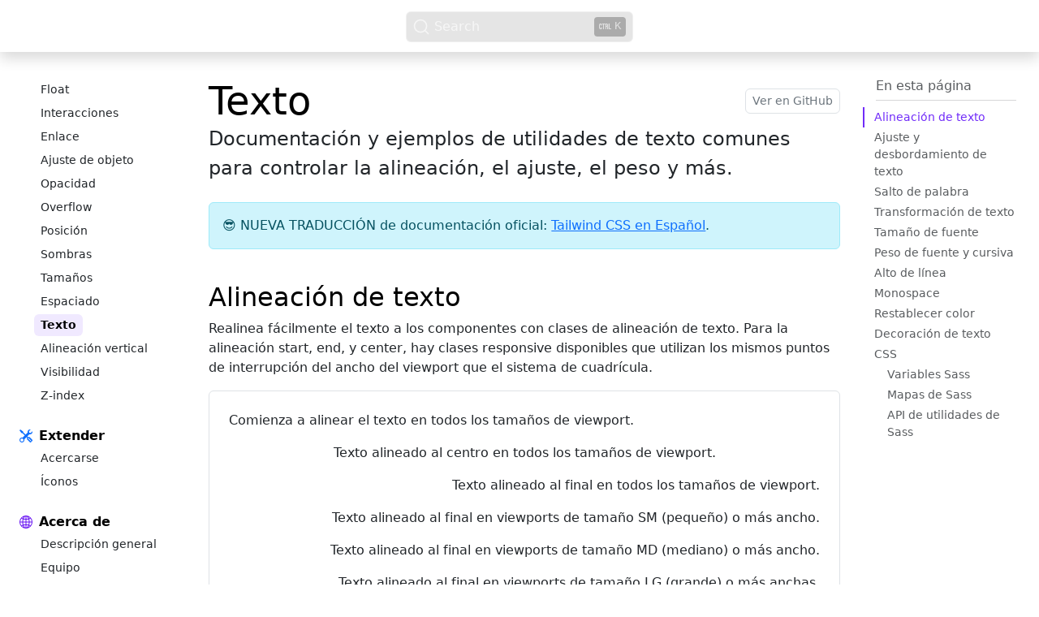

--- FILE ---
content_type: text/html; charset=utf-8
request_url: https://getbootstrap.esdocu.com/docs/5.3/utilities/text/
body_size: 20802
content:
<!DOCTYPE html>
<html lang="es" data-bs-theme="auto">

<head>
  <meta charset="utf-8">
  <meta name="viewport" content="width=device-width, initial-scale=1">
  <meta name="description"
    content="Documentación y ejemplos de utilidades de texto comunes para controlar la alineación, el ajuste, el peso y más.">
  <meta name="author" content="Mark Otto, Jacob Thornton, and Bootstrap contributors">
  <meta name="generator" content="Hugo 0.118.2">

  <meta name="docsearch:language" content="en">
  <meta name="docsearch:version" content="5.3">

  <title>Texto · Bootstrap en Español v5.3</title>

  <link rel="canonical" href="https://getbootstrap.esdocu.com/docs/5.3/utilities/text/">

  <link rel="preconnect" href="https://AK7KMZKZHQ-dsn.algolia.net" crossorigin="">

  <script src="/docs/5.3/assets/js/color-modes.js"></script>

  <link rel="stylesheet" href="https://cdn.jsdelivr.net/npm/@docsearch/css@3">

  <link href="/docs/5.3/dist/css/bootstrap.min.css" rel="stylesheet"
    integrity="sha384-T3c6CoIi6uLrA9TneNEoa7RxnatzjcDSCmG1MXxSR1GAsXEV/Dwwykc2MPK8M2HN" crossorigin="anonymous">

  <link href="/docs/5.3/assets/css/docs.css" rel="stylesheet">

  <!-- Favicons -->
  <link rel="apple-touch-icon" href="/docs/5.3/assets/img/favicons/apple-touch-icon.png" sizes="180x180">
  <link rel="icon" href="/docs/5.3/assets/img/favicons/favicon-32x32.png" sizes="32x32" type="image/png">
  <link rel="icon" href="/docs/5.3/assets/img/favicons/favicon-16x16.png" sizes="16x16" type="image/png">
  <link rel="manifest" href="/docs/5.3/assets/img/favicons/manifest.json">
  <link rel="mask-icon" href="/docs/5.3/assets/img/favicons/safari-pinned-tab.svg" color="#712cf9">
  <link rel="icon" href="/docs/5.3/assets/img/favicons/favicon.ico">
  <meta name="theme-color" content="#712cf9">

  <meta name="twitter:card" content="summary_large_image">
  <meta name="twitter:site" content="@getbootstrap">
  <meta name="twitter:creator" content="@getbootstrap">
  <meta name="twitter:title" content="Texto">
  <meta name="twitter:description"
    content="Documentación y ejemplos de utilidades de texto comunes para controlar la alineación, el ajuste, el peso y más.">
  <meta name="twitter:image" content="https://getbootstrap.com/docs/5.3/assets/brand/bootstrap-social.png">

  <meta property="og:url" content="https://getbootstrap.esdocu.com/docs/5.3/utilities/text/">
  <meta property="og:title" content="Texto">
  <meta property="og:description"
    content="Documentación y ejemplos de utilidades de texto comunes para controlar la alineación, el ajuste, el peso y más.">
  <meta property="og:type" content="article">
  <meta property="og:image" content="https://getbootstrap.com/docs/5.3/assets/brand/bootstrap-social.png">
  <meta property="og:image:type" content="image/png">
  <meta property="og:image:width" content="2000">
  <meta property="og:image:height" content="1000">



  <script>
    window.dataLayer = window.dataLayer || [];
    function gtag() { dataLayer.push(arguments); }
    gtag('js', new Date());

    gtag('config', 'G-DK014C26F7');</script>
  <script async="" src="https://www.googletagmanager.com/gtag/js?id=G-DK014C26F7"></script>


  <script defer src="https://ads.esdocu.com/script.js"></script>
  <script async="" src="https://ads.esdocu.com/assets/js/tingle.min.js"></script>
</head>

<body data-bs-spy="scroll" data-bs-target="#TableOfContents">
  <div class="skippy visually-hidden-focusable overflow-hidden">
    <div class="container-xl">
      <a class="d-inline-flex p-2 m-1" href="#content">Saltar al contenido principal</a>
      <a class="d-none d-md-inline-flex p-2 m-1" href="#bd-docs-nav">Saltar a la navegación de la documentación</a>
    </div>
  </div>

  <svg class="d-none" xmlns="http://www.w3.org/2000/svg">
    <symbol id="arrow-right" viewBox="0 0 16 16">
      <path fill-rule="evenodd"
        d="M1 8a.5.5 0 0 1 .5-.5h11.793l-3.147-3.146a.5.5 0 0 1 .708-.708l4 4a.5.5 0 0 1 0 .708l-4 4a.5.5 0 0 1-.708-.708L13.293 8.5H1.5A.5.5 0 0 1 1 8z">
      </path>
    </symbol>
    <symbol id="book-half" viewBox="0 0 16 16">
      <path
        d="M8.5 2.687c.654-.689 1.782-.886 3.112-.752 1.234.124 2.503.523 3.388.893v9.923c-.918-.35-2.107-.692-3.287-.81-1.094-.111-2.278-.039-3.213.492V2.687zM8 1.783C7.015.936 5.587.81 4.287.94c-1.514.153-3.042.672-3.994 1.105A.5.5 0 0 0 0 2.5v11a.5.5 0 0 0 .707.455c.882-.4 2.303-.881 3.68-1.02 1.409-.142 2.59.087 3.223.877a.5.5 0 0 0 .78 0c.633-.79 1.814-1.019 3.222-.877 1.378.139 2.8.62 3.681 1.02A.5.5 0 0 0 16 13.5v-11a.5.5 0 0 0-.293-.455c-.952-.433-2.48-.952-3.994-1.105C10.413.809 8.985.936 8 1.783z">
      </path>
    </symbol>
    <symbol id="box-seam" viewBox="0 0 16 16">
      <path
        d="M8.186 1.113a.5.5 0 0 0-.372 0L1.846 3.5l2.404.961L10.404 2l-2.218-.887zm3.564 1.426L5.596 5 8 5.961 14.154 3.5l-2.404-.961zm3.25 1.7-6.5 2.6v7.922l6.5-2.6V4.24zM7.5 14.762V6.838L1 4.239v7.923l6.5 2.6zM7.443.184a1.5 1.5 0 0 1 1.114 0l7.129 2.852A.5.5 0 0 1 16 3.5v8.662a1 1 0 0 1-.629.928l-7.185 2.874a.5.5 0 0 1-.372 0L.63 13.09a1 1 0 0 1-.63-.928V3.5a.5.5 0 0 1 .314-.464L7.443.184z">
      </path>
    </symbol>
    <symbol id="braces" viewBox="0 0 16 16">
      <path
        d="M2.114 8.063V7.9c1.005-.102 1.497-.615 1.497-1.6V4.503c0-1.094.39-1.538 1.354-1.538h.273V2h-.376C3.25 2 2.49 2.759 2.49 4.352v1.524c0 1.094-.376 1.456-1.49 1.456v1.299c1.114 0 1.49.362 1.49 1.456v1.524c0 1.593.759 2.352 2.372 2.352h.376v-.964h-.273c-.964 0-1.354-.444-1.354-1.538V9.663c0-.984-.492-1.497-1.497-1.6zM13.886 7.9v.163c-1.005.103-1.497.616-1.497 1.6v1.798c0 1.094-.39 1.538-1.354 1.538h-.273v.964h.376c1.613 0 2.372-.759 2.372-2.352v-1.524c0-1.094.376-1.456 1.49-1.456V7.332c-1.114 0-1.49-.362-1.49-1.456V4.352C13.51 2.759 12.75 2 11.138 2h-.376v.964h.273c.964 0 1.354.444 1.354 1.538V6.3c0 .984.492 1.497 1.497 1.6z">
      </path>
    </symbol>
    <symbol id="braces-asterisk" viewBox="0 0 16 16">
      <path fill-rule="evenodd"
        d="M1.114 8.063V7.9c1.005-.102 1.497-.615 1.497-1.6V4.503c0-1.094.39-1.538 1.354-1.538h.273V2h-.376C2.25 2 1.49 2.759 1.49 4.352v1.524c0 1.094-.376 1.456-1.49 1.456v1.299c1.114 0 1.49.362 1.49 1.456v1.524c0 1.593.759 2.352 2.372 2.352h.376v-.964h-.273c-.964 0-1.354-.444-1.354-1.538V9.663c0-.984-.492-1.497-1.497-1.6ZM14.886 7.9v.164c-1.005.103-1.497.616-1.497 1.6v1.798c0 1.094-.39 1.538-1.354 1.538h-.273v.964h.376c1.613 0 2.372-.759 2.372-2.352v-1.524c0-1.094.376-1.456 1.49-1.456v-1.3c-1.114 0-1.49-.362-1.49-1.456V4.352C14.51 2.759 13.75 2 12.138 2h-.376v.964h.273c.964 0 1.354.444 1.354 1.538V6.3c0 .984.492 1.497 1.497 1.6ZM7.5 11.5V9.207l-1.621 1.621-.707-.707L6.792 8.5H4.5v-1h2.293L5.172 5.879l.707-.707L7.5 6.792V4.5h1v2.293l1.621-1.621.707.707L9.208 7.5H11.5v1H9.207l1.621 1.621-.707.707L8.5 9.208V11.5h-1Z">
      </path>
    </symbol>
    <symbol id="check2" viewBox="0 0 16 16">
      <path
        d="M13.854 3.646a.5.5 0 0 1 0 .708l-7 7a.5.5 0 0 1-.708 0l-3.5-3.5a.5.5 0 1 1 .708-.708L6.5 10.293l6.646-6.647a.5.5 0 0 1 .708 0z">
      </path>
    </symbol>
    <symbol id="chevron-expand" viewBox="0 0 16 16">
      <path fill-rule="evenodd"
        d="M3.646 9.146a.5.5 0 0 1 .708 0L8 12.793l3.646-3.647a.5.5 0 0 1 .708.708l-4 4a.5.5 0 0 1-.708 0l-4-4a.5.5 0 0 1 0-.708zm0-2.292a.5.5 0 0 0 .708 0L8 3.207l3.646 3.647a.5.5 0 0 0 .708-.708l-4-4a.5.5 0 0 0-.708 0l-4 4a.5.5 0 0 0 0 .708z">
      </path>
    </symbol>
    <symbol id="circle-half" viewBox="0 0 16 16">
      <path d="M8 15A7 7 0 1 0 8 1v14zm0 1A8 8 0 1 1 8 0a8 8 0 0 1 0 16z"></path>
    </symbol>
    <symbol id="clipboard" viewBox="0 0 16 16">
      <path
        d="M4 1.5H3a2 2 0 0 0-2 2V14a2 2 0 0 0 2 2h10a2 2 0 0 0 2-2V3.5a2 2 0 0 0-2-2h-1v1h1a1 1 0 0 1 1 1V14a1 1 0 0 1-1 1H3a1 1 0 0 1-1-1V3.5a1 1 0 0 1 1-1h1v-1z">
      </path>
      <path
        d="M9.5 1a.5.5 0 0 1 .5.5v1a.5.5 0 0 1-.5.5h-3a.5.5 0 0 1-.5-.5v-1a.5.5 0 0 1 .5-.5h3zm-3-1A1.5 1.5 0 0 0 5 1.5v1A1.5 1.5 0 0 0 6.5 4h3A1.5 1.5 0 0 0 11 2.5v-1A1.5 1.5 0 0 0 9.5 0h-3z">
      </path>
    </symbol>
    <symbol id="code" viewBox="0 0 16 16">
      <path
        d="M5.854 4.854a.5.5 0 1 0-.708-.708l-3.5 3.5a.5.5 0 0 0 0 .708l3.5 3.5a.5.5 0 0 0 .708-.708L2.707 8l3.147-3.146zm4.292 0a.5.5 0 0 1 .708-.708l3.5 3.5a.5.5 0 0 1 0 .708l-3.5 3.5a.5.5 0 0 1-.708-.708L13.293 8l-3.147-3.146z">
      </path>
    </symbol>
    <symbol id="file-earmark-richtext" viewBox="0 0 16 16">
      <path
        d="M14 4.5V14a2 2 0 0 1-2 2H4a2 2 0 0 1-2-2V2a2 2 0 0 1 2-2h5.5L14 4.5zm-3 0A1.5 1.5 0 0 1 9.5 3V1H4a1 1 0 0 0-1 1v12a1 1 0 0 0 1 1h8a1 1 0 0 0 1-1V4.5h-2z">
      </path>
      <path
        d="M4.5 12.5A.5.5 0 0 1 5 12h3a.5.5 0 0 1 0 1H5a.5.5 0 0 1-.5-.5zm0-2A.5.5 0 0 1 5 10h6a.5.5 0 0 1 0 1H5a.5.5 0 0 1-.5-.5zm1.639-3.708 1.33.886 1.854-1.855a.25.25 0 0 1 .289-.047l1.888.974V8.5a.5.5 0 0 1-.5.5H5a.5.5 0 0 1-.5-.5V8s1.54-1.274 1.639-1.208zM6.25 6a.75.75 0 1 0 0-1.5.75.75 0 0 0 0 1.5z">
      </path>
    </symbol>
    <symbol id="globe2" viewBox="0 0 16 16">
      <path
        d="M0 8a8 8 0 1 1 16 0A8 8 0 0 1 0 8zm7.5-6.923c-.67.204-1.335.82-1.887 1.855-.143.268-.276.56-.395.872.705.157 1.472.257 2.282.287V1.077zM4.249 3.539c.142-.384.304-.744.481-1.078a6.7 6.7 0 0 1 .597-.933A7.01 7.01 0 0 0 3.051 3.05c.362.184.763.349 1.198.49zM3.509 7.5c.036-1.07.188-2.087.436-3.008a9.124 9.124 0 0 1-1.565-.667A6.964 6.964 0 0 0 1.018 7.5h2.49zm1.4-2.741a12.344 12.344 0 0 0-.4 2.741H7.5V5.091c-.91-.03-1.783-.145-2.591-.332zM8.5 5.09V7.5h2.99a12.342 12.342 0 0 0-.399-2.741c-.808.187-1.681.301-2.591.332zM4.51 8.5c.035.987.176 1.914.399 2.741A13.612 13.612 0 0 1 7.5 10.91V8.5H4.51zm3.99 0v2.409c.91.03 1.783.145 2.591.332.223-.827.364-1.754.4-2.741H8.5zm-3.282 3.696c.12.312.252.604.395.872.552 1.035 1.218 1.65 1.887 1.855V11.91c-.81.03-1.577.13-2.282.287zm.11 2.276a6.696 6.696 0 0 1-.598-.933 8.853 8.853 0 0 1-.481-1.079 8.38 8.38 0 0 0-1.198.49 7.01 7.01 0 0 0 2.276 1.522zm-1.383-2.964A13.36 13.36 0 0 1 3.508 8.5h-2.49a6.963 6.963 0 0 0 1.362 3.675c.47-.258.995-.482 1.565-.667zm6.728 2.964a7.009 7.009 0 0 0 2.275-1.521 8.376 8.376 0 0 0-1.197-.49 8.853 8.853 0 0 1-.481 1.078 6.688 6.688 0 0 1-.597.933zM8.5 11.909v3.014c.67-.204 1.335-.82 1.887-1.855.143-.268.276-.56.395-.872A12.63 12.63 0 0 0 8.5 11.91zm3.555-.401c.57.185 1.095.409 1.565.667A6.963 6.963 0 0 0 14.982 8.5h-2.49a13.36 13.36 0 0 1-.437 3.008zM14.982 7.5a6.963 6.963 0 0 0-1.362-3.675c-.47.258-.995.482-1.565.667.248.92.4 1.938.437 3.008h2.49zM11.27 2.461c.177.334.339.694.482 1.078a8.368 8.368 0 0 0 1.196-.49 7.01 7.01 0 0 0-2.275-1.52c.218.283.418.597.597.932zm-.488 1.343a7.765 7.765 0 0 0-.395-.872C9.835 1.897 9.17 1.282 8.5 1.077V4.09c.81-.03 1.577-.13 2.282-.287z">
      </path>
    </symbol>
    <symbol id="grid-fill" viewBox="0 0 16 16">
      <path
        d="M1 2.5A1.5 1.5 0 0 1 2.5 1h3A1.5 1.5 0 0 1 7 2.5v3A1.5 1.5 0 0 1 5.5 7h-3A1.5 1.5 0 0 1 1 5.5v-3zm8 0A1.5 1.5 0 0 1 10.5 1h3A1.5 1.5 0 0 1 15 2.5v3A1.5 1.5 0 0 1 13.5 7h-3A1.5 1.5 0 0 1 9 5.5v-3zm-8 8A1.5 1.5 0 0 1 2.5 9h3A1.5 1.5 0 0 1 7 10.5v3A1.5 1.5 0 0 1 5.5 15h-3A1.5 1.5 0 0 1 1 13.5v-3zm8 0A1.5 1.5 0 0 1 10.5 9h3a1.5 1.5 0 0 1 1.5 1.5v3a1.5 1.5 0 0 1-1.5 1.5h-3A1.5 1.5 0 0 1 9 13.5v-3z">
      </path>
    </symbol>
    <symbol id="lightning-charge-fill" viewBox="0 0 16 16">
      <path
        d="M11.251.068a.5.5 0 0 1 .227.58L9.677 6.5H13a.5.5 0 0 1 .364.843l-8 8.5a.5.5 0 0 1-.842-.49L6.323 9.5H3a.5.5 0 0 1-.364-.843l8-8.5a.5.5 0 0 1 .615-.09z">
      </path>
    </symbol>
    <symbol id="list" viewBox="0 0 16 16">
      <path fill-rule="evenodd"
        d="M2.5 12a.5.5 0 0 1 .5-.5h10a.5.5 0 0 1 0 1H3a.5.5 0 0 1-.5-.5zm0-4a.5.5 0 0 1 .5-.5h10a.5.5 0 0 1 0 1H3a.5.5 0 0 1-.5-.5zm0-4a.5.5 0 0 1 .5-.5h10a.5.5 0 0 1 0 1H3a.5.5 0 0 1-.5-.5z">
      </path>
    </symbol>
    <symbol id="magic" viewBox="0 0 16 16">
      <path
        d="M9.5 2.672a.5.5 0 1 0 1 0V.843a.5.5 0 0 0-1 0v1.829Zm4.5.035A.5.5 0 0 0 13.293 2L12 3.293a.5.5 0 1 0 .707.707L14 2.707ZM7.293 4A.5.5 0 1 0 8 3.293L6.707 2A.5.5 0 0 0 6 2.707L7.293 4Zm-.621 2.5a.5.5 0 1 0 0-1H4.843a.5.5 0 1 0 0 1h1.829Zm8.485 0a.5.5 0 1 0 0-1h-1.829a.5.5 0 0 0 0 1h1.829ZM13.293 10A.5.5 0 1 0 14 9.293L12.707 8a.5.5 0 1 0-.707.707L13.293 10ZM9.5 11.157a.5.5 0 0 0 1 0V9.328a.5.5 0 0 0-1 0v1.829Zm1.854-5.097a.5.5 0 0 0 0-.706l-.708-.708a.5.5 0 0 0-.707 0L8.646 5.94a.5.5 0 0 0 0 .707l.708.708a.5.5 0 0 0 .707 0l1.293-1.293Zm-3 3a.5.5 0 0 0 0-.706l-.708-.708a.5.5 0 0 0-.707 0L.646 13.94a.5.5 0 0 0 0 .707l.708.708a.5.5 0 0 0 .707 0L8.354 9.06Z">
      </path>
    </symbol>
    <symbol id="menu-button-wide-fill" viewBox="0 0 16 16">
      <path
        d="M1.5 0A1.5 1.5 0 0 0 0 1.5v2A1.5 1.5 0 0 0 1.5 5h13A1.5 1.5 0 0 0 16 3.5v-2A1.5 1.5 0 0 0 14.5 0h-13zm1 2h3a.5.5 0 0 1 0 1h-3a.5.5 0 0 1 0-1zm9.927.427A.25.25 0 0 1 12.604 2h.792a.25.25 0 0 1 .177.427l-.396.396a.25.25 0 0 1-.354 0l-.396-.396zM0 8a2 2 0 0 1 2-2h12a2 2 0 0 1 2 2v5a2 2 0 0 1-2 2H2a2 2 0 0 1-2-2V8zm1 3v2a1 1 0 0 0 1 1h12a1 1 0 0 0 1-1v-2H1zm14-1V8a1 1 0 0 0-1-1H2a1 1 0 0 0-1 1v2h14zM2 8.5a.5.5 0 0 1 .5-.5h9a.5.5 0 0 1 0 1h-9a.5.5 0 0 1-.5-.5zm0 4a.5.5 0 0 1 .5-.5h6a.5.5 0 0 1 0 1h-6a.5.5 0 0 1-.5-.5z">
      </path>
    </symbol>
    <symbol id="moon-stars-fill" viewBox="0 0 16 16">
      <path
        d="M6 .278a.768.768 0 0 1 .08.858 7.208 7.208 0 0 0-.878 3.46c0 4.021 3.278 7.277 7.318 7.277.527 0 1.04-.055 1.533-.16a.787.787 0 0 1 .81.316.733.733 0 0 1-.031.893A8.349 8.349 0 0 1 8.344 16C3.734 16 0 12.286 0 7.71 0 4.266 2.114 1.312 5.124.06A.752.752 0 0 1 6 .278z">
      </path>
      <path
        d="M10.794 3.148a.217.217 0 0 1 .412 0l.387 1.162c.173.518.579.924 1.097 1.097l1.162.387a.217.217 0 0 1 0 .412l-1.162.387a1.734 1.734 0 0 0-1.097 1.097l-.387 1.162a.217.217 0 0 1-.412 0l-.387-1.162A1.734 1.734 0 0 0 9.31 6.593l-1.162-.387a.217.217 0 0 1 0-.412l1.162-.387a1.734 1.734 0 0 0 1.097-1.097l.387-1.162zM13.863.099a.145.145 0 0 1 .274 0l.258.774c.115.346.386.617.732.732l.774.258a.145.145 0 0 1 0 .274l-.774.258a1.156 1.156 0 0 0-.732.732l-.258.774a.145.145 0 0 1-.274 0l-.258-.774a1.156 1.156 0 0 0-.732-.732l-.774-.258a.145.145 0 0 1 0-.274l.774-.258c.346-.115.617-.386.732-.732L13.863.1z">
      </path>
    </symbol>
    <symbol id="palette2" viewBox="0 0 16 16">
      <path
        d="M0 .5A.5.5 0 0 1 .5 0h5a.5.5 0 0 1 .5.5v5.277l4.147-4.131a.5.5 0 0 1 .707 0l3.535 3.536a.5.5 0 0 1 0 .708L10.261 10H15.5a.5.5 0 0 1 .5.5v5a.5.5 0 0 1-.5.5H3a2.99 2.99 0 0 1-2.121-.879A2.99 2.99 0 0 1 0 13.044m6-.21 7.328-7.3-2.829-2.828L6 7.188v5.647zM4.5 13a1.5 1.5 0 1 0-3 0 1.5 1.5 0 0 0 3 0zM15 15v-4H9.258l-4.015 4H15zM0 .5v12.495V.5z">
      </path>
      <path d="M0 12.995V13a3.07 3.07 0 0 0 0-.005z"></path>
    </symbol>
    <symbol id="plugin" viewBox="0 0 16 16">
      <path fill-rule="evenodd"
        d="M1 8a7 7 0 1 1 2.898 5.673c-.167-.121-.216-.406-.002-.62l1.8-1.8a3.5 3.5 0 0 0 4.572-.328l1.414-1.415a.5.5 0 0 0 0-.707l-.707-.707 1.559-1.563a.5.5 0 1 0-.708-.706l-1.559 1.562-1.414-1.414 1.56-1.562a.5.5 0 1 0-.707-.706l-1.56 1.56-.707-.706a.5.5 0 0 0-.707 0L5.318 5.975a3.5 3.5 0 0 0-.328 4.571l-1.8 1.8c-.58.58-.62 1.6.121 2.137A8 8 0 1 0 0 8a.5.5 0 0 0 1 0Z">
      </path>
    </symbol>
    <symbol id="plus" viewBox="0 0 16 16">
      <path d="M8 4a.5.5 0 0 1 .5.5v3h3a.5.5 0 0 1 0 1h-3v3a.5.5 0 0 1-1 0v-3h-3a.5.5 0 0 1 0-1h3v-3A.5.5 0 0 1 8 4z">
      </path>
    </symbol>
    <symbol id="sun-fill" viewBox="0 0 16 16">
      <path
        d="M8 12a4 4 0 1 0 0-8 4 4 0 0 0 0 8zM8 0a.5.5 0 0 1 .5.5v2a.5.5 0 0 1-1 0v-2A.5.5 0 0 1 8 0zm0 13a.5.5 0 0 1 .5.5v2a.5.5 0 0 1-1 0v-2A.5.5 0 0 1 8 13zm8-5a.5.5 0 0 1-.5.5h-2a.5.5 0 0 1 0-1h2a.5.5 0 0 1 .5.5zM3 8a.5.5 0 0 1-.5.5h-2a.5.5 0 0 1 0-1h2A.5.5 0 0 1 3 8zm10.657-5.657a.5.5 0 0 1 0 .707l-1.414 1.415a.5.5 0 1 1-.707-.708l1.414-1.414a.5.5 0 0 1 .707 0zm-9.193 9.193a.5.5 0 0 1 0 .707L3.05 13.657a.5.5 0 0 1-.707-.707l1.414-1.414a.5.5 0 0 1 .707 0zm9.193 2.121a.5.5 0 0 1-.707 0l-1.414-1.414a.5.5 0 0 1 .707-.707l1.414 1.414a.5.5 0 0 1 0 .707zM4.464 4.465a.5.5 0 0 1-.707 0L2.343 3.05a.5.5 0 1 1 .707-.707l1.414 1.414a.5.5 0 0 1 0 .708z">
      </path>
    </symbol>
    <symbol id="three-dots" viewBox="0 0 16 16">
      <path
        d="M3 9.5a1.5 1.5 0 1 1 0-3 1.5 1.5 0 0 1 0 3zm5 0a1.5 1.5 0 1 1 0-3 1.5 1.5 0 0 1 0 3zm5 0a1.5 1.5 0 1 1 0-3 1.5 1.5 0 0 1 0 3z">
      </path>
    </symbol>
    <symbol id="tools" viewBox="0 0 16 16">
      <path
        d="M1 0 0 1l2.2 3.081a1 1 0 0 0 .815.419h.07a1 1 0 0 1 .708.293l2.675 2.675-2.617 2.654A3.003 3.003 0 0 0 0 13a3 3 0 1 0 5.878-.851l2.654-2.617.968.968-.305.914a1 1 0 0 0 .242 1.023l3.356 3.356a1 1 0 0 0 1.414 0l1.586-1.586a1 1 0 0 0 0-1.414l-3.356-3.356a1 1 0 0 0-1.023-.242L10.5 9.5l-.96-.96 2.68-2.643A3.005 3.005 0 0 0 16 3c0-.269-.035-.53-.102-.777l-2.14 2.141L12 4l-.364-1.757L13.777.102a3 3 0 0 0-3.675 3.68L7.462 6.46 4.793 3.793a1 1 0 0 1-.293-.707v-.071a1 1 0 0 0-.419-.814L1 0zm9.646 10.646a.5.5 0 0 1 .708 0l3 3a.5.5 0 0 1-.708.708l-3-3a.5.5 0 0 1 0-.708zM3 11l.471.242.529.026.287.445.445.287.026.529L5 13l-.242.471-.026.529-.445.287-.287.445-.529.026L3 15l-.471-.242L2 14.732l-.287-.445L1.268 14l-.026-.529L1 13l.242-.471.026-.529.445-.287.287-.445.529-.026L3 11z">
      </path>
    </symbol>
    <symbol id="ui-radios" viewBox="0 0 16 16">
      <path
        d="M7 2.5a.5.5 0 0 1 .5-.5h7a.5.5 0 0 1 .5.5v1a.5.5 0 0 1-.5.5h-7a.5.5 0 0 1-.5-.5v-1zM0 12a3 3 0 1 1 6 0 3 3 0 0 1-6 0zm7-1.5a.5.5 0 0 1 .5-.5h7a.5.5 0 0 1 .5.5v1a.5.5 0 0 1-.5.5h-7a.5.5 0 0 1-.5-.5v-1zm0-5a.5.5 0 0 1 .5-.5h5a.5.5 0 0 1 0 1h-5a.5.5 0 0 1-.5-.5zm0 8a.5.5 0 0 1 .5-.5h5a.5.5 0 0 1 0 1h-5a.5.5 0 0 1-.5-.5zM3 1a3 3 0 1 0 0 6 3 3 0 0 0 0-6zm0 4.5a1.5 1.5 0 1 1 0-3 1.5 1.5 0 0 1 0 3z">
      </path>
    </symbol>
  </svg>


  <header class="navbar navbar-expand-lg bd-navbar sticky-top">
    <nav class="container-xxl bd-gutter flex-wrap flex-lg-nowrap" aria-label="Navegación principal">
      <div class="bd-navbar-toggle">
        <button class="navbar-toggler p-2" type="button" data-bs-toggle="offcanvas" data-bs-target="#bdSidebar"
          aria-controls="bdSidebar" aria-label="Alternar navegación de documentación">
          <svg width="24" height="24" class="bi" fill="currentColor" viewBox="0 0 16 16"
            xmlns="http://www.w3.org/2000/svg">
            <path fill-rule="evenodd"
              d="M2.5 11.5A.5.5 0 0 1 3 11h10a.5.5 0 0 1 0 1H3a.5.5 0 0 1-.5-.5zm0-4A.5.5 0 0 1 3 7h10a.5.5 0 0 1 0 1H3a.5.5 0 0 1-.5-.5zm0-4A.5.5 0 0 1 3 3h10a.5.5 0 0 1 0 1H3a.5.5 0 0 1-.5-.5z">
            </path>
          </svg>

          <span class="d-none fs-6 pe-1">Navegar</span>
        </button>
      </div>

      <a class="navbar-brand p-0 me-0 me-lg-2" href="/" aria-label="Bootstrap">
        <svg width="40" height="32" class="d-block my-1" role="img" viewBox="0 0 118 94"
          xmlns="http://www.w3.org/2000/svg">
          <title>Bootstrap</title>
          <path fill-rule="evenodd" clip-rule="evenodd"
            d="M24.509 0c-6.733 0-11.715 5.893-11.492 12.284.214 6.14-.064 14.092-2.066 20.577C8.943 39.365 5.547 43.485 0 44.014v5.972c5.547.529 8.943 4.649 10.951 11.153 2.002 6.485 2.28 14.437 2.066 20.577C12.794 88.106 17.776 94 24.51 94H93.5c6.733 0 11.714-5.893 11.491-12.284-.214-6.14.064-14.092 2.066-20.577 2.009-6.504 5.396-10.624 10.943-11.153v-5.972c-5.547-.529-8.934-4.649-10.943-11.153-2.002-6.484-2.28-14.437-2.066-20.577C105.214 5.894 100.233 0 93.5 0H24.508zM80 57.863C80 66.663 73.436 72 62.543 72H44a2 2 0 01-2-2V24a2 2 0 012-2h18.437c9.083 0 15.044 4.92 15.044 12.474 0 5.302-4.01 10.049-9.119 10.88v.277C75.317 46.394 80 51.21 80 57.863zM60.521 28.34H49.948v14.934h8.905c6.884 0 10.68-2.772 10.68-7.727 0-4.643-3.264-7.207-9.012-7.207zM49.948 49.2v16.458H60.91c7.167 0 10.964-2.876 10.964-8.281 0-5.406-3.903-8.178-11.425-8.178H49.948z"
            fill="currentColor"></path>
        </svg>
      </a>

      <div class="d-flex">
        <div class="bd-search" id="docsearch" data-bd-docs-version="5.3"></div>

        <button class="navbar-toggler d-flex d-lg-none order-3 p-2" type="button" data-bs-toggle="offcanvas"
          data-bs-target="#bdNavbar" aria-controls="bdNavbar" aria-label="Alternar navegación">
          <svg class="bi" aria-hidden="true">
            <use xlink:href="#three-dots"></use>
          </svg>
        </button>
      </div>

      <div class="offcanvas-lg offcanvas-end flex-grow-1" tabindex="-1" id="bdNavbar"
        aria-labelledby="bdNavbarOffcanvasLabel" data-bs-scroll="true">
        <div class="offcanvas-header px-4 pb-0">
          <h5 class="offcanvas-title text-white" id="bdNavbarOffcanvasLabel">Bootstrap</h5>
          <button type="button" class="btn-close btn-close-white" data-bs-dismiss="offcanvas" aria-label="Close"
            data-bs-target="#bdNavbar"></button>
        </div>

        <div class="offcanvas-body p-4 pt-0 p-lg-0">
          <hr class="d-lg-none text-white-50">
          <ul class="navbar-nav flex-row flex-wrap bd-navbar-nav">
            <li class="nav-item col-6 col-lg-auto">
              <a class="nav-link py-2 px-0 px-lg-2 active" aria-current="true"
                href="/docs/5.3/getting-started/introduction/"
                onclick="ga('send', 'event', 'Navbar', 'Community links', 'Docs');">Docs</a>
            </li>
            <li class="nav-item col-6 col-lg-auto">
              <a class="nav-link py-2 px-0 px-lg-2" href="/docs/5.3/examples/"
                onclick="ga('send', 'event', 'Navbar', 'Community links', 'Examples');">Ejemplos</a>
            </li>
            <li class="nav-item col-6 col-lg-auto">
              <a class="nav-link py-2 px-0 px-lg-2" href="https://icons.getbootstrap.com/"
                onclick="ga('send', 'event', 'Navbar', 'Community links', 'Icons');" target="_blank"
                rel="noopener">Íconos</a>
            </li>
            <li class="nav-item col-6 col-lg-auto">
              <a class="nav-link py-2 px-0 px-lg-2" href="https://themes.getbootstrap.com/"
                onclick="ga('send', 'event', 'Navbar', 'Community links', 'Themes');" target="_blank"
                rel="noopener">Temas</a>
            </li>
            <li class="nav-item col-6 col-lg-auto">
              <a class="nav-link py-2 px-0 px-lg-2" href="https://blog.getbootstrap.com/"
                onclick="ga('send', 'event', 'Navbar', 'Community links', 'Blog');" target="_blank"
                rel="noopener">Blog</a>
            </li>
          </ul>

          <hr class="d-lg-none text-white-50">

          <ul class="navbar-nav flex-row flex-wrap ms-md-auto">
            <li class="nav-item col-6 col-lg-auto">
              <a class="nav-link py-2 px-0 px-lg-2" href="https://github.com/twbs" target="_blank" rel="noopener">
                <svg width="16" height="16" class="navbar-nav-svg" role="img" viewBox="0 0 512 499.36"
                  xmlns="http://www.w3.org/2000/svg">
                  <title>GitHub</title>
                  <path fill="currentColor" fill-rule="evenodd"
                    d="M256 0C114.64 0 0 114.61 0 256c0 113.09 73.34 209 175.08 242.9 12.8 2.35 17.47-5.56 17.47-12.34 0-6.08-.22-22.18-.35-43.54-71.2 15.49-86.2-34.34-86.2-34.34-11.64-29.57-28.42-37.45-28.42-37.45-23.27-15.84 1.73-15.55 1.73-15.55 25.69 1.81 39.21 26.38 39.21 26.38 22.84 39.12 59.92 27.82 74.5 21.27 2.33-16.54 8.94-27.82 16.25-34.22-56.84-6.43-116.6-28.43-116.6-126.49 0-27.95 10-50.8 26.35-68.69-2.63-6.48-11.42-32.5 2.51-67.75 0 0 21.49-6.88 70.4 26.24a242.65 242.65 0 0 1 128.18 0c48.87-33.13 70.33-26.24 70.33-26.24 14 35.25 5.18 61.27 2.55 67.75 16.41 17.9 26.31 40.75 26.31 68.69 0 98.35-59.85 120-116.88 126.32 9.19 7.9 17.38 23.53 17.38 47.41 0 34.22-.31 61.83-.31 70.23 0 6.85 4.61 14.81 17.6 12.31C438.72 464.97 512 369.08 512 256.02 512 114.62 397.37 0 256 0z">
                  </path>
                </svg>
                <small class="d-lg-none ms-2">GitHub</small>
              </a>
            </li>
            <li class="nav-item col-6 col-lg-auto">
              <a class="nav-link py-2 px-0 px-lg-2" href="https://twitter.com/getbootstrap" target="_blank"
                rel="noopener">
                <svg width="16" height="16" class="navbar-nav-svg" role="img" viewBox="0 0 512 416.32"
                  xmlns="http://www.w3.org/2000/svg">
                  <title>Twitter</title>
                  <path fill="currentColor"
                    d="M160.83 416.32c193.2 0 298.92-160.22 298.92-298.92 0-4.51 0-9-.2-13.52A214 214 0 0 0 512 49.38a212.93 212.93 0 0 1-60.44 16.6 105.7 105.7 0 0 0 46.3-58.19 209 209 0 0 1-66.79 25.37 105.09 105.09 0 0 0-181.73 71.91 116.12 116.12 0 0 0 2.66 24c-87.28-4.3-164.73-46.3-216.56-109.82A105.48 105.48 0 0 0 68 159.6a106.27 106.27 0 0 1-47.53-13.11v1.43a105.28 105.28 0 0 0 84.21 103.06 105.67 105.67 0 0 1-47.33 1.84 105.06 105.06 0 0 0 98.14 72.94A210.72 210.72 0 0 1 25 370.84a202.17 202.17 0 0 1-25-1.43 298.85 298.85 0 0 0 160.83 46.92">
                  </path>
                </svg>
                <small class="d-lg-none ms-2">Twitter</small>
              </a>
            </li>
            <li class="nav-item col-6 col-lg-auto">
              <a class="nav-link py-2 px-0 px-lg-2" href="https://opencollective.com/bootstrap" target="_blank"
                rel="noopener">
                <svg width="16" height="16" fill="currentColor" fill-rule="evenodd" class="navbar-nav-svg" role="img"
                  viewBox="0 0 40 41" xmlns="http://www.w3.org/2000/svg">
                  <title>Open Collective</title>
                  <path fill-opacity=".4"
                    d="M32.8 21c0 2.4-.8 4.9-2 6.9l5.1 5.1c2.5-3.4 4.1-7.6 4.1-12 0-4.6-1.6-8.8-4-12.2L30.7 14c1.2 2 2 4.3 2 7z">
                  </path>
                  <path
                    d="M20 33.7a12.8 12.8 0 0 1 0-25.6c2.6 0 5 .7 7 2.1L32 5a20 20 0 1 0 .1 31.9l-5-5.2a13 13 0 0 1-7 2z">
                  </path>
                </svg>
                <small class="d-lg-none ms-2">Open Collective</small>
              </a>
            </li>
            <li class="nav-item py-2 py-lg-1 col-12 col-lg-auto">
              <div class="vr d-none d-lg-flex h-100 mx-lg-2 text-white"></div>
              <hr class="d-lg-none my-2 text-white-50">
            </li>



            <li class="nav-item dropdown">
              <button type="button" class="btn btn-link nav-link py-2 px-0 px-lg-2 dropdown-toggle"
                data-bs-toggle="dropdown" aria-expanded="false" data-bs-display="static">
                <span class="d-lg-none" aria-hidden="true">Bootstrap</span><span
                  class="visually-hidden">Bootstrap</span> v5.3 <span class="visually-hidden">(cambiar a otras
                  versiones)</span>
              </button>
              <ul class="dropdown-menu dropdown-menu-end">
                <li>
                  <h6 class="dropdown-header">Lanzamientos v5</h6>
                </li>
                <li>
                  <a class="dropdown-item d-flex align-items-center justify-content-between active" aria-current="true"
                    href="/docs/5.3/utilities/text/">
                    Último (5.3.x)
                    <svg class="bi">
                      <use xlink:href="#check2"></use>
                    </svg>
                  </a>
                </li>
                <li>
                  <a class="dropdown-item" href="https://getbootstrap.com/docs/5.2/utilities/text" rel="nofollow"
                    target="_blank" title="Página todavía no traducida">v5.2.3 ⬀</a>
                </li>
                <li>
                  <a class="dropdown-item" href="https://getbootstrap.esdocu.com/docs/5.1/utilities/text">v5.1.3</a>
                </li>
                <li>
                  <a class="dropdown-item" href="https://getbootstrap.com/docs/5.0/utilities/text" rel="nofollow"
                    target="_blank" title="Página todavía no traducida">v5.0.2 ⬀</a>
                </li>
                <li>
                  <hr class="dropdown-divider">
                </li>
                <li>
                  <h6 class="dropdown-header">Lanzamientos anteriores</h6>
                </li>
                <li><a class="dropdown-item" href="https://getbootstrap.com/docs/4.6" rel="nofollow" target="_blank"
                    title="Página todavía no traducida">v4.6.x ⬀</a></li>
                <li><a class="dropdown-item" href="https://getbootstrap.com/docs/3.4" rel="nofollow" target="_blank"
                    title="Página todavía no traducida">v3.4.1 ⬀</a></li>
                <li><a class="dropdown-item" href="https://getbootstrap.com/2.3.2" rel="nofollow" target="_blank"
                    title="Página todavía no traducida">v2.3.2 ⬀</a></li>
                <li>
                  <hr class="dropdown-divider">
                </li>
                <li><a class="dropdown-item" href="https://getbootstrap.esdocu.com/docs/versions">Todas las
                    versiones</a></li>
              </ul>
            </li>


            <li class="nav-item py-2 py-lg-1 col-12 col-lg-auto">
              <div class="vr d-none d-lg-flex h-100 mx-lg-2 text-white"></div>
              <hr class="d-lg-none my-2 text-white-50">
            </li>

            <li class="nav-item dropdown">
              <button class="btn btn-link nav-link py-2 px-0 px-lg-2 dropdown-toggle d-flex align-items-center"
                id="bd-theme" type="button" aria-expanded="false" data-bs-toggle="dropdown" data-bs-display="static"
                aria-label="Alternar tema (automático)">
                <svg class="bi my-1 theme-icon-active">
                  <use href="#circle-half"></use>
                </svg>
                <span class="d-lg-none ms-2" id="bd-theme-text">Alternar tema</span>
              </button>
              <ul class="dropdown-menu dropdown-menu-end" aria-labelledby="bd-theme-text">
                <li>
                  <button type="button" class="dropdown-item d-flex align-items-center" data-bs-theme-value="light"
                    aria-pressed="false">
                    <svg class="bi me-2 opacity-50 theme-icon">
                      <use href="#sun-fill"></use>
                    </svg>
                    Light
                    <svg class="bi ms-auto d-none">
                      <use href="#check2"></use>
                    </svg>
                  </button>
                </li>
                <li>
                  <button type="button" class="dropdown-item d-flex align-items-center" data-bs-theme-value="dark"
                    aria-pressed="false">
                    <svg class="bi me-2 opacity-50 theme-icon">
                      <use href="#moon-stars-fill"></use>
                    </svg>
                    Dark
                    <svg class="bi ms-auto d-none">
                      <use href="#check2"></use>
                    </svg>
                  </button>
                </li>
                <li>
                  <button type="button" class="dropdown-item d-flex align-items-center active"
                    data-bs-theme-value="auto" aria-pressed="true">
                    <svg class="bi me-2 opacity-50 theme-icon">
                      <use href="#circle-half"></use>
                    </svg>
                    Auto
                    <svg class="bi ms-auto d-none">
                      <use href="#check2"></use>
                    </svg>
                  </button>
                </li>
              </ul>
            </li>
          </ul>
        </div>
      </div>
    </nav>
  </header>



  <div class="container-xxl bd-gutter mt-3 my-md-4 bd-layout">
    <aside class="bd-sidebar">
      <div class="offcanvas-lg offcanvas-start" tabindex="-1" id="bdSidebar" aria-labelledby="bdSidebarOffcanvasLabel">
        <div class="offcanvas-header border-bottom">
          <h5 class="offcanvas-title" id="bdSidebarOffcanvasLabel">Explorar docs</h5>
          <button type="button" class="btn-close" data-bs-dismiss="offcanvas" aria-label="Close"
            data-bs-target="#bdSidebar"></button>
        </div>

        <div class="offcanvas-body">
          <nav class="bd-links w-100" id="bd-docs-nav" aria-label="Navegación de la documentación">
            <ul class="bd-links-nav list-unstyled mb-0 pb-3 pb-md-2 pe-lg-2">
              <li class="bd-links-group py-2">
                <strong class="bd-links-heading d-flex w-100 align-items-center fw-semibold">
                  <svg class="bi me-2" style="color: var(--bs-indigo);" aria-hidden="true">
                    <use xlink:href="#book-half"></use>
                  </svg>
                  Primeros pasos
                </strong>

                <ul class="list-unstyled fw-normal pb-2 small">
                  <li><a href="/docs/5.3/getting-started/introduction/"
                      class="bd-links-link d-inline-block rounded">Introducción</a></li>
                  <li><a href="/docs/5.3/getting-started/download/"
                      class="bd-links-link d-inline-block rounded">Descargar</a></li>
                  <li><a href="/docs/5.3/getting-started/contents/"
                      class="bd-links-link d-inline-block rounded">Contenidos</a></li>
                  <li><a href="/docs/5.3/getting-started/browsers-devices/"
                      class="bd-links-link d-inline-block rounded">Navegadores y dispositivos</a></li>
                  <li><a href="/docs/5.3/getting-started/javascript/"
                      class="bd-links-link d-inline-block rounded">JavaScript</a></li>
                  <li><a href="/docs/5.3/getting-started/webpack/"
                      class="bd-links-link d-inline-block rounded">Webpack</a></li>
                  <li><a href="/docs/5.3/getting-started/parcel/"
                      class="bd-links-link d-inline-block rounded">Parcel</a></li>
                  <li><a href="/docs/5.3/getting-started/vite/" class="bd-links-link d-inline-block rounded">Vite</a>
                  </li>
                  <li><a href="/docs/5.3/getting-started/accessibility/"
                      class="bd-links-link d-inline-block rounded">Accesibilidad</a></li>
                  <li><a href="/docs/5.3/getting-started/rfs/" class="bd-links-link d-inline-block rounded">RFS</a></li>
                  <li><a href="/docs/5.3/getting-started/rtl/" class="bd-links-link d-inline-block rounded">RTL</a></li>
                  <li><a href="/docs/5.3/getting-started/contribute/"
                      class="bd-links-link d-inline-block rounded">Contribuir</a></li>
                </ul>
              </li>
              <li class="bd-links-group py-2">
                <strong class="bd-links-heading d-flex w-100 align-items-center fw-semibold">
                  <svg class="bi me-2" style="color: var(--bs-pink);" aria-hidden="true">
                    <use xlink:href="#palette2"></use>
                  </svg>
                  Personalizar
                </strong>

                <ul class="list-unstyled fw-normal pb-2 small">
                  <li><a href="/docs/5.3/customize/overview/" class="bd-links-link d-inline-block rounded">Descripción
                      general</a></li>
                  <li><a href="/docs/5.3/customize/sass/" class="bd-links-link d-inline-block rounded">Sass</a></li>
                  <li><a href="/docs/5.3/customize/options/" class="bd-links-link d-inline-block rounded">Opciones</a>
                  </li>
                  <li><a href="/docs/5.3/customize/color/" class="bd-links-link d-inline-block rounded">Color</a></li>
                  <li><a href="/docs/5.3/customize/color-modes/" class="bd-links-link d-inline-block rounded">Modos de
                      color</a></li>
                  <li><a href="/docs/5.3/customize/components/"
                      class="bd-links-link d-inline-block rounded">Componentes</a></li>
                  <li><a href="/docs/5.3/customize/css-variables/"
                      class="bd-links-link d-inline-block rounded">Variables CSS</a></li>
                  <li><a href="/docs/5.3/customize/optimize/" class="bd-links-link d-inline-block rounded">Optimizar</a>
                  </li>
                </ul>
              </li>
              <li class="bd-links-group py-2">
                <strong class="bd-links-heading d-flex w-100 align-items-center fw-semibold">
                  <svg class="bi me-2" style="color: var(--bs-teal);" aria-hidden="true">
                    <use xlink:href="#grid-fill"></use>
                  </svg>
                  Layout
                </strong>

                <ul class="list-unstyled fw-normal pb-2 small">
                  <li><a href="/docs/5.3/layout/breakpoints/" class="bd-links-link d-inline-block rounded">Puntos de
                      interrupción</a></li>
                  <li><a href="/docs/5.3/layout/containers/"
                      class="bd-links-link d-inline-block rounded">Contenedores</a></li>
                  <li><a href="/docs/5.3/layout/grid/" class="bd-links-link d-inline-block rounded">Grid</a></li>
                  <li><a href="/docs/5.3/layout/columns/" class="bd-links-link d-inline-block rounded">Columnas</a></li>
                  <li><a href="/docs/5.3/layout/gutters/" class="bd-links-link d-inline-block rounded">Gutters</a></li>
                  <li><a href="/docs/5.3/layout/utilities/" class="bd-links-link d-inline-block rounded">Utilidades</a>
                  </li>
                  <li><a href="/docs/5.3/layout/z-index/" class="bd-links-link d-inline-block rounded">Z-index</a></li>
                  <li><a href="/docs/5.3/layout/css-grid/" class="bd-links-link d-inline-block rounded">CSS Grid</a>
                  </li>
                </ul>
              </li>
              <li class="bd-links-group py-2">
                <strong class="bd-links-heading d-flex w-100 align-items-center fw-semibold">
                  <svg class="bi me-2" style="color: var(--bs-gray);" aria-hidden="true">
                    <use xlink:href="#file-earmark-richtext"></use>
                  </svg>
                  Contenido
                </strong>

                <ul class="list-unstyled fw-normal pb-2 small">
                  <li><a href="/docs/5.3/content/reboot/" class="bd-links-link d-inline-block rounded">Reboot</a></li>
                  <li><a href="/docs/5.3/content/typography/"
                      class="bd-links-link d-inline-block rounded">Tipografía</a></li>
                  <li><a href="/docs/5.3/content/images/" class="bd-links-link d-inline-block rounded">Imágenes</a></li>
                  <li><a href="/docs/5.3/content/tables/" class="bd-links-link d-inline-block rounded">Tablas</a></li>
                  <li><a href="/docs/5.3/content/figures/" class="bd-links-link d-inline-block rounded">Figuras</a></li>
                </ul>
              </li>
              <li class="bd-links-group py-2">
                <strong class="bd-links-heading d-flex w-100 align-items-center fw-semibold">
                  <svg class="bi me-2" style="color: var(--bs-blue);" aria-hidden="true">
                    <use xlink:href="#ui-radios"></use>
                  </svg>
                  Formularios
                </strong>

                <ul class="list-unstyled fw-normal pb-2 small">
                  <li><a href="/docs/5.3/forms/overview/" class="bd-links-link d-inline-block rounded">Descripción
                      general</a></li>
                  <li><a href="/docs/5.3/forms/form-control/" class="bd-links-link d-inline-block rounded">Control de
                      formularios</a></li>
                  <li><a href="/docs/5.3/forms/select/" class="bd-links-link d-inline-block rounded">Select</a></li>
                  <li><a href="/docs/5.3/forms/checks-radios/" class="bd-links-link d-inline-block rounded">Checks y
                      radios</a></li>
                  <li><a href="/docs/5.3/forms/range/" class="bd-links-link d-inline-block rounded">Rango</a></li>
                  <li><a href="/docs/5.3/forms/input-group/" class="bd-links-link d-inline-block rounded">Grupo de
                      entrada</a></li>
                  <li><a href="/docs/5.3/forms/floating-labels/" class="bd-links-link d-inline-block rounded">Etiquetas
                      flotantes</a></li>
                  <li><a href="/docs/5.3/forms/layout/" class="bd-links-link d-inline-block rounded">Layout</a></li>
                  <li><a href="/docs/5.3/forms/validation/" class="bd-links-link d-inline-block rounded">Validación</a>
                  </li>
                </ul>
              </li>
              <li class="bd-links-group py-2">
                <strong class="bd-links-heading d-flex w-100 align-items-center fw-semibold">
                  <svg class="bi me-2" style="color: var(--bs-cyan);" aria-hidden="true">
                    <use xlink:href="#menu-button-wide-fill"></use>
                  </svg>
                  Componentes
                </strong>

                <ul class="list-unstyled fw-normal pb-2 small">
                  <li><a href="/docs/5.3/components/accordion/"
                      class="bd-links-link d-inline-block rounded">Acordeón</a></li>
                  <li><a href="/docs/5.3/components/alerts/" class="bd-links-link d-inline-block rounded">Alertas</a>
                  </li>
                  <li><a href="/docs/5.3/components/badge/" class="bd-links-link d-inline-block rounded">Insignia</a>
                  </li>
                  <li><a href="/docs/5.3/components/breadcrumb/"
                      class="bd-links-link d-inline-block rounded">Breadcrumb</a></li>
                  <li><a href="/docs/5.3/components/buttons/" class="bd-links-link d-inline-block rounded">Botones</a>
                  </li>
                  <li><a href="/docs/5.3/components/button-group/" class="bd-links-link d-inline-block rounded">Grupo de
                      botones</a></li>
                  <li><a href="/docs/5.3/components/card/" class="bd-links-link d-inline-block rounded">Tarjeta</a></li>
                  <li><a href="/docs/5.3/components/carousel/" class="bd-links-link d-inline-block rounded">Carrusel</a>
                  </li>
                  <li><a href="/docs/5.3/components/close-button/" class="bd-links-link d-inline-block rounded">Botón
                      cerrar</a></li>
                  <li><a href="/docs/5.3/components/collapse/" class="bd-links-link d-inline-block rounded">Collapse</a>
                  </li>
                  <li><a href="/docs/5.3/components/dropdowns/"
                      class="bd-links-link d-inline-block rounded">Desplegables</a></li>
                  <li><a href="/docs/5.3/components/list-group/" class="bd-links-link d-inline-block rounded">Grupo de
                      lista</a></li>
                  <li><a href="/docs/5.3/components/modal/" class="bd-links-link d-inline-block rounded">Modal</a></li>
                  <li><a href="/docs/5.3/components/navbar/" class="bd-links-link d-inline-block rounded">Barra de
                      navegación</a></li>
                  <li><a href="/docs/5.3/components/navs-tabs/" class="bd-links-link d-inline-block rounded">Navegación
                      y pestañas</a></li>
                  <li><a href="/docs/5.3/components/offcanvas/"
                      class="bd-links-link d-inline-block rounded">Offcanvas</a></li>
                  <li><a href="/docs/5.3/components/pagination/"
                      class="bd-links-link d-inline-block rounded">Paginación</a></li>
                  <li><a href="/docs/5.3/components/placeholders/"
                      class="bd-links-link d-inline-block rounded">Marcadores de posición</a></li>
                  <li><a href="/docs/5.3/components/popovers/" class="bd-links-link d-inline-block rounded">Popovers</a>
                  </li>
                  <li><a href="/docs/5.3/components/progress/" class="bd-links-link d-inline-block rounded">Progreso</a>
                  </li>
                  <li><a href="/docs/5.3/components/scrollspy/"
                      class="bd-links-link d-inline-block rounded">Scrollspy</a></li>
                  <li><a href="/docs/5.3/components/spinners/" class="bd-links-link d-inline-block rounded">Spinners</a>
                  </li>
                  <li><a href="/docs/5.3/components/toasts/" class="bd-links-link d-inline-block rounded">Toasts</a>
                  </li>
                  <li><a href="/docs/5.3/components/tooltips/" class="bd-links-link d-inline-block rounded">Tooltips</a>
                  </li>
                </ul>
              </li>
              <li class="bd-links-group py-2">
                <strong class="bd-links-heading d-flex w-100 align-items-center fw-semibold">
                  <svg class="bi me-2" style="color: var(--bs-orange);" aria-hidden="true">
                    <use xlink:href="#magic"></use>
                  </svg>
                  Ayudantes
                </strong>

                <ul class="list-unstyled fw-normal pb-2 small">
                  <li><a href="/docs/5.3/helpers/clearfix/" class="bd-links-link d-inline-block rounded">Clearfix</a>
                  </li>
                  <li><a href="/docs/5.3/helpers/color-background/" class="bd-links-link d-inline-block rounded">Color y
                      fondo</a></li>
                  <li><a href="/docs/5.3/helpers/colored-links/" class="bd-links-link d-inline-block rounded">Enlaces de
                      colores</a></li>
                  <li><a href="/docs/5.3/helpers/focus-ring/" class="bd-links-link d-inline-block rounded">Anillo de
                      enfoque</a></li>
                  <li><a href="/docs/5.3/helpers/icon-link/" class="bd-links-link d-inline-block rounded">Enlace de
                      ícono</a></li>
                  <li><a href="/docs/5.3/helpers/position/" class="bd-links-link d-inline-block rounded">Posición</a>
                  </li>
                  <li><a href="/docs/5.3/helpers/ratio/" class="bd-links-link d-inline-block rounded">Ratio</a></li>
                  <li><a href="/docs/5.3/helpers/stacks/" class="bd-links-link d-inline-block rounded">Stacks</a></li>
                  <li><a href="/docs/5.3/helpers/stretched-link/" class="bd-links-link d-inline-block rounded">Enlace
                      estirado</a></li>
                  <li><a href="/docs/5.3/helpers/text-truncation/"
                      class="bd-links-link d-inline-block rounded">Truncamiento de texto</a></li>
                  <li><a href="/docs/5.3/helpers/vertical-rule/" class="bd-links-link d-inline-block rounded">Regla
                      vertical</a></li>
                  <li><a href="/docs/5.3/helpers/visually-hidden/"
                      class="bd-links-link d-inline-block rounded">Visualmente oculto</a></li>
                </ul>
              </li>
              <li class="bd-links-group py-2">
                <strong class="bd-links-heading d-flex w-100 align-items-center fw-semibold">
                  <svg class="bi me-2" style="color: var(--bs-red);" aria-hidden="true">
                    <use xlink:href="#braces-asterisk"></use>
                  </svg>
                  Utilidades
                </strong>

                <ul class="list-unstyled fw-normal pb-2 small">
                  <li><a href="/docs/5.3/utilities/api/" class="bd-links-link d-inline-block rounded">API</a></li>
                  <li><a href="/docs/5.3/utilities/background/"
                      class="bd-links-link d-inline-block rounded">Background</a></li>
                  <li><a href="/docs/5.3/utilities/borders/" class="bd-links-link d-inline-block rounded">Bordes</a>
                  </li>
                  <li><a href="/docs/5.3/utilities/colors/" class="bd-links-link d-inline-block rounded">Colores</a>
                  </li>
                  <li><a href="/docs/5.3/utilities/display/" class="bd-links-link d-inline-block rounded">Display</a>
                  </li>
                  <li><a href="/docs/5.3/utilities/flex/" class="bd-links-link d-inline-block rounded">Flex</a></li>
                  <li><a href="/docs/5.3/utilities/float/" class="bd-links-link d-inline-block rounded">Float</a></li>
                  <li><a href="/docs/5.3/utilities/interactions/"
                      class="bd-links-link d-inline-block rounded">Interacciones</a></li>
                  <li><a href="/docs/5.3/utilities/link/" class="bd-links-link d-inline-block rounded">Enlace</a></li>
                  <li><a href="/docs/5.3/utilities/object-fit/" class="bd-links-link d-inline-block rounded">Ajuste de
                      objeto</a></li>
                  <li><a href="/docs/5.3/utilities/opacity/" class="bd-links-link d-inline-block rounded">Opacidad</a>
                  </li>
                  <li><a href="/docs/5.3/utilities/overflow/" class="bd-links-link d-inline-block rounded">Overflow</a>
                  </li>
                  <li><a href="/docs/5.3/utilities/position/" class="bd-links-link d-inline-block rounded">Posición</a>
                  </li>
                  <li><a href="/docs/5.3/utilities/shadows/" class="bd-links-link d-inline-block rounded">Sombras</a>
                  </li>
                  <li><a href="/docs/5.3/utilities/sizing/" class="bd-links-link d-inline-block rounded">Tamaños</a>
                  </li>
                  <li><a href="/docs/5.3/utilities/spacing/" class="bd-links-link d-inline-block rounded">Espaciado</a>
                  </li>
                  <li><a href="/docs/5.3/utilities/text/" class="bd-links-link d-inline-block rounded active"
                      aria-current="page">Texto</a></li>
                  <li><a href="/docs/5.3/utilities/vertical-align/"
                      class="bd-links-link d-inline-block rounded">Alineación vertical</a></li>
                  <li><a href="/docs/5.3/utilities/visibility/"
                      class="bd-links-link d-inline-block rounded">Visibilidad</a></li>
                  <li><a href="/docs/5.3/utilities/z-index/" class="bd-links-link d-inline-block rounded">Z-index</a>
                  </li>
                </ul>
              </li>
              <li class="bd-links-group py-2">
                <strong class="bd-links-heading d-flex w-100 align-items-center fw-semibold">
                  <svg class="bi me-2" style="color: var(--bs-blue);" aria-hidden="true">
                    <use xlink:href="#tools"></use>
                  </svg>
                  Extender
                </strong>

                <ul class="list-unstyled fw-normal pb-2 small">
                  <li><a href="/docs/5.3/extend/approach/" class="bd-links-link d-inline-block rounded">Acercarse</a>
                  </li>
                  <li><a href="/docs/5.3/extend/icons/" class="bd-links-link d-inline-block rounded">Íconos</a></li>
                </ul>
              </li>
              <li class="bd-links-group py-2">
                <strong class="bd-links-heading d-flex w-100 align-items-center fw-semibold">
                  <svg class="bi me-2" style="color: var(--bs-indigo);" aria-hidden="true">
                    <use xlink:href="#globe2"></use>
                  </svg>
                  Acerca de
                </strong>

                <ul class="list-unstyled fw-normal pb-2 small">
                  <li><a href="/docs/5.3/about/overview/" class="bd-links-link d-inline-block rounded">Descripción
                      general</a></li>
                  <li><a href="/docs/5.3/about/team/" class="bd-links-link d-inline-block rounded">Equipo</a></li>
                  <li><a href="/docs/5.3/about/brand/" class="bd-links-link d-inline-block rounded">Marca</a></li>
                  <li><a href="/docs/5.3/about/license/" class="bd-links-link d-inline-block rounded">Licencia</a></li>
                  <li><a href="/docs/5.3/about/translations/"
                      class="bd-links-link d-inline-block rounded">Traducciones</a></li>
                </ul>
              </li>
              <li class="bd-links-span-all mt-1 mb-3 mx-4 border-top"></li>
              <li class="bd-links-span-all">
                <a href="/docs/5.3/migration/" class="bd-links-link d-inline-block rounded small ">
                  Migración
                </a>
              </li>
            </ul>
          </nav>

        </div>
      </div>
    </aside>

    <main class="bd-main order-1">
      <div class="bd-intro pt-2 ps-lg-2">
        <div class="d-md-flex flex-md-row-reverse align-items-center justify-content-between">
          <div class="mb-3 mb-md-0 d-flex text-nowrap"><a class="btn btn-sm btn-bd-light rounded-2"
              href="https://github.com/twbs/bootstrap/blob/v5.3.2/site/content/docs/5.3/utilities/text.md"
              title="Ver y editar este archivo en GitHub" target="_blank" rel="noopener">
              Ver en GitHub
            </a>
          </div>
          <h1 class="bd-title mb-0" id="content">Texto</h1>
        </div>
        <p class="bd-lead">Documentación y ejemplos de utilidades de texto comunes para controlar la alineación, el
          ajuste, el peso y más.</p>
        <div id="esdocu-ads">
          <div class="alert alert-info mt-4" role="alert">
            😎 NUEVA TRADUCCIÓN de documentación oficial: <a href="https://tailwindcss-es.com" target="_blank">Tailwind CSS en Español</a>.
          </div>
        </div>

      </div>


      <div class="bd-toc mt-3 mb-5 my-lg-0 mb-lg-5 px-sm-1 text-body-secondary">
        <button class="btn btn-link p-md-0 mb-2 mb-md-0 text-decoration-none bd-toc-toggle d-md-none" type="button"
          data-bs-toggle="collapse" data-bs-target="#tocContents" aria-expanded="false" aria-controls="tocContents">
          En esta página
          <svg class="bi d-md-none ms-2" aria-hidden="true">
            <use xlink:href="#chevron-expand"></use>
          </svg>
        </button>
        <strong class="d-none d-md-block h6 my-2 ms-3">En esta página</strong>
        <hr class="d-none d-md-block my-2 ms-3">
        <div class="collapse bd-toc-collapse" id="tocContents">
          <nav id="TableOfContents">
            <ul>
              <li><a href="#text-alignment">Alineación de texto</a></li>
              <li><a href="#text-wrapping-and-overflow">Ajuste y desbordamiento de texto</a></li>
              <li><a href="#word-break">Salto de palabra</a></li>
              <li><a href="#text-transform">Transformación de texto</a></li>
              <li><a href="#font-size">Tamaño de fuente</a></li>
              <li><a href="#font-weight-and-italics">Peso de fuente y cursiva</a></li>
              <li><a href="#line-height">Alto de línea</a></li>
              <li><a href="#monospace">Monospace</a></li>
              <li><a href="#reset-color">Restablecer color</a></li>
              <li><a href="#text-decoration">Decoración de texto</a></li>
              <li><a href="#css">CSS</a>
                <ul>
                  <li><a href="#sass-variables">Variables Sass</a></li>
                  <li><a href="#sass-maps">Mapas de Sass</a></li>
                  <li><a href="#sass-utilities-api">API de utilidades de Sass</a></li>
                </ul>
              </li>
            </ul>
          </nav>
        </div>
      </div>


      <div class="bd-content ps-lg-2">


        <h2 id="text-alignment">Alineación de texto <a class="anchor-link" href="#text-alignment"
            aria-label="Link to this section: Text alignment"></a></h2>
        <p>Realinea fácilmente el texto a los componentes con clases de alineación de texto. Para la alineación start,
          end, y center, hay clases responsive disponibles que utilizan los mismos puntos de interrupción del ancho del
          viewport que el sistema de cuadrícula.</p>
        <div class="bd-example-snippet bd-code-snippet">
          <div class="bd-example m-0 border-0">
            <p class="text-start">Comienza a alinear el texto en todos los tamaños de viewport.</p>
            <p class="text-center">Texto alineado al centro en todos los tamaños de viewport.</p>
            <p class="text-end">Texto alineado al final en todos los tamaños de viewport.</p>

            <p class="text-sm-end">Texto alineado al final en viewports de tamaño SM (pequeño) o más ancho.</p>
            <p class="text-md-end">Texto alineado al final en viewports de tamaño MD (mediano) o más ancho.</p>
            <p class="text-lg-end">Texto alineado al final en viewports de tamaño LG (grande) o más anchas.</p>
            <p class="text-xl-end">Texto alineado al final en viewports de tamaño XL (extra grande) o más anchas.</p>
            <p class="text-xxl-end">Texto alineado al final en viewports de tamaño XXL (extra extra grande) o más
              anchas.</p>
          </div>
          <div class="d-flex align-items-center highlight-toolbar ps-3 pe-2 py-1 border-0 border-top border-bottom">
            <small class="font-monospace text-body-secondary text-uppercase">html</small>
            <div class="d-flex ms-auto">
              <button type="button" class="btn-edit text-nowrap" title="Try it on StackBlitz">
                <svg class="bi" aria-hidden="true">
                  <use xlink:href="#lightning-charge-fill"></use>
                </svg>
              </button>
              <button type="button" class="btn-clipboard mt-0 me-0" title="Copy to clipboard">
                <svg class="bi" aria-hidden="true">
                  <use xlink:href="#clipboard"></use>
                </svg>
              </button>
            </div>
          </div>
          <div class="highlight">
            <pre tabindex="0"
              class="chroma"><code class="language-html" data-lang="html"><span class="line"><span class="cl"><span class="p">&lt;</span><span class="nt">p</span> <span class="na">class</span><span class="o">=</span><span class="s">"text-start"</span><span class="p">&gt;</span>Start aligned text on all viewport sizes.<span class="p">&lt;/</span><span class="nt">p</span><span class="p">&gt;</span>
</span></span><span class="line"><span class="cl"><span class="p">&lt;</span><span class="nt">p</span> <span class="na">class</span><span class="o">=</span><span class="s">"text-center"</span><span class="p">&gt;</span>Center aligned text on all viewport sizes.<span class="p">&lt;/</span><span class="nt">p</span><span class="p">&gt;</span>
</span></span><span class="line"><span class="cl"><span class="p">&lt;</span><span class="nt">p</span> <span class="na">class</span><span class="o">=</span><span class="s">"text-end"</span><span class="p">&gt;</span>End aligned text on all viewport sizes.<span class="p">&lt;/</span><span class="nt">p</span><span class="p">&gt;</span>
</span></span><span class="line"><span class="cl">
</span></span><span class="line"><span class="cl"><span class="p">&lt;</span><span class="nt">p</span> <span class="na">class</span><span class="o">=</span><span class="s">"text-sm-end"</span><span class="p">&gt;</span>End aligned text on viewports sized SM (small) or wider.<span class="p">&lt;/</span><span class="nt">p</span><span class="p">&gt;</span>
</span></span><span class="line"><span class="cl"><span class="p">&lt;</span><span class="nt">p</span> <span class="na">class</span><span class="o">=</span><span class="s">"text-md-end"</span><span class="p">&gt;</span>End aligned text on viewports sized MD (medium) or wider.<span class="p">&lt;/</span><span class="nt">p</span><span class="p">&gt;</span>
</span></span><span class="line"><span class="cl"><span class="p">&lt;</span><span class="nt">p</span> <span class="na">class</span><span class="o">=</span><span class="s">"text-lg-end"</span><span class="p">&gt;</span>End aligned text on viewports sized LG (large) or wider.<span class="p">&lt;/</span><span class="nt">p</span><span class="p">&gt;</span>
</span></span><span class="line"><span class="cl"><span class="p">&lt;</span><span class="nt">p</span> <span class="na">class</span><span class="o">=</span><span class="s">"text-xl-end"</span><span class="p">&gt;</span>End aligned text on viewports sized XL (extra large) or wider.<span class="p">&lt;/</span><span class="nt">p</span><span class="p">&gt;</span>
</span></span><span class="line"><span class="cl"><span class="p">&lt;</span><span class="nt">p</span> <span class="na">class</span><span class="o">=</span><span class="s">"text-xxl-end"</span><span class="p">&gt;</span>End aligned text on viewports sized XXL (extra extra large) or wider.<span class="p">&lt;/</span><span class="nt">p</span><span class="p">&gt;</span></span></span></code></pre>
          </div>
        </div>

        <div class="bd-callout bd-callout-info">
          Ten en cuenta que no proporcionamos clases de utilidad para texto justificado. Si bien estéticamente el texto
          justificado puede parecer más atractivo, hace que el espaciado entre palabras sea más aleatorio y, por lo
          tanto, más difícil de leer.
        </div>

        <h2 id="text-wrapping-and-overflow">Ajuste y desbordamiento de texto <a class="anchor-link"
            href="#text-wrapping-and-overflow" aria-label="Link to this section: Text wrapping and overflow"></a></h2>
        <p>Ajustar texto con una clase <code>.text-wrap</code>.</p>
        <div class="bd-example-snippet bd-code-snippet">
          <div class="bd-example m-0 border-0">
            <div class="badge bg-primary text-wrap" style="width: 6rem;">
              Este texto debe ajustarse.
            </div>
          </div>
          <div class="d-flex align-items-center highlight-toolbar ps-3 pe-2 py-1 border-0 border-top border-bottom">
            <small class="font-monospace text-body-secondary text-uppercase">html</small>
            <div class="d-flex ms-auto">
              <button type="button" class="btn-edit text-nowrap" title="Try it on StackBlitz">
                <svg class="bi" aria-hidden="true">
                  <use xlink:href="#lightning-charge-fill"></use>
                </svg>
              </button>
              <button type="button" class="btn-clipboard mt-0 me-0" title="Copy to clipboard">
                <svg class="bi" aria-hidden="true">
                  <use xlink:href="#clipboard"></use>
                </svg>
              </button>
            </div>
          </div>
          <div class="highlight">
            <pre tabindex="0"
              class="chroma"><code class="language-html" data-lang="html"><span class="line"><span class="cl"><span class="p">&lt;</span><span class="nt">div</span> <span class="na">class</span><span class="o">=</span><span class="s">"badge bg-primary text-wrap"</span> <span class="na">style</span><span class="o">=</span><span class="s">"width: 6rem;"</span><span class="p">&gt;</span>
</span></span><span class="line"><span class="cl">  This text should wrap.
</span></span><span class="line"><span class="cl"><span class="p">&lt;/</span><span class="nt">div</span><span class="p">&gt;</span></span></span></code></pre>
          </div>
        </div>

        <p>Evita que el texto se ajuste con una clase <code>.text-nowrap</code>.</p>
        <div class="bd-example-snippet bd-code-snippet">
          <div class="bd-example m-0 border-0">
            <div class="text-nowrap bg-body-secondary border" style="width: 8rem;">
              Este texto debe desbordar al padre.
            </div>
          </div>
          <div class="d-flex align-items-center highlight-toolbar ps-3 pe-2 py-1 border-0 border-top border-bottom">
            <small class="font-monospace text-body-secondary text-uppercase">html</small>
            <div class="d-flex ms-auto">
              <button type="button" class="btn-edit text-nowrap" title="Try it on StackBlitz">
                <svg class="bi" aria-hidden="true">
                  <use xlink:href="#lightning-charge-fill"></use>
                </svg>
              </button>
              <button type="button" class="btn-clipboard mt-0 me-0" title="Copy to clipboard">
                <svg class="bi" aria-hidden="true">
                  <use xlink:href="#clipboard"></use>
                </svg>
              </button>
            </div>
          </div>
          <div class="highlight">
            <pre tabindex="0"
              class="chroma"><code class="language-html" data-lang="html"><span class="line"><span class="cl"><span class="p">&lt;</span><span class="nt">div</span> <span class="na">class</span><span class="o">=</span><span class="s">"text-nowrap bg-body-secondary border"</span> <span class="na">style</span><span class="o">=</span><span class="s">"width: 8rem;"</span><span class="p">&gt;</span>
</span></span><span class="line"><span class="cl">  This text should overflow the parent.
</span></span><span class="line"><span class="cl"><span class="p">&lt;/</span><span class="nt">div</span><span class="p">&gt;</span></span></span></code></pre>
          </div>
        </div>

        <h2 id="word-break">Salto de palabra <a class="anchor-link" href="#word-break"
            aria-label="Link to this section: Word break"></a></h2>
        <p>Evita que largas cadenas de texto rompan el diseño de tus componentes usando <code>.text-break</code> para
          configurar <code>word-wrap: break-word</code> y <code>word-break: break-word</code>. Usamos
          <code>word-wrap</code> en lugar del más común <code>overflow-wrap</code> para una mayor compatibilidad con el
          navegador, y agregamos el obsoleto <code>word-break: break-word</code> para evitar problemas con los
          contenedores flex.
        </p>
        <div class="bd-example-snippet bd-code-snippet">
          <div class="bd-example m-0 border-0">
            <p class="text-break">
              mmmmmmmmmmmmmmmmmmmmmmmmmmmmmmmmmmmmmmmmmmmmmmmmmmmmmmmmmmmmmmmmmmmmmmmmmmmmmmmmmmmmmmmmmmmmmmmmmm</p>
          </div>
          <div class="d-flex align-items-center highlight-toolbar ps-3 pe-2 py-1 border-0 border-top border-bottom">
            <small class="font-monospace text-body-secondary text-uppercase">html</small>
            <div class="d-flex ms-auto">
              <button type="button" class="btn-edit text-nowrap" title="Try it on StackBlitz">
                <svg class="bi" aria-hidden="true">
                  <use xlink:href="#lightning-charge-fill"></use>
                </svg>
              </button>
              <button type="button" class="btn-clipboard mt-0 me-0" title="Copy to clipboard">
                <svg class="bi" aria-hidden="true">
                  <use xlink:href="#clipboard"></use>
                </svg>
              </button>
            </div>
          </div>
          <div class="highlight">
            <pre tabindex="0"
              class="chroma"><code class="language-html" data-lang="html"><span class="line"><span class="cl"><span class="p">&lt;</span><span class="nt">p</span> <span class="na">class</span><span class="o">=</span><span class="s">"text-break"</span><span class="p">&gt;</span>mmmmmmmmmmmmmmmmmmmmmmmmmmmmmmmmmmmmmmmmmmmmmmmmmmmmmmmmmmmmmmmmmmmmmmmmmmmmmmmmmmmmmmmmmmmmmmmmmmmm<span class="p">&lt;/</span><span class="nt">p</span><span class="p">&gt;</span></span></span></code></pre>
          </div>
        </div>

        <div class="bd-callout bd-callout-warning">
          Ten en cuenta que <a href="https://rtlstyling.com/posts/rtl-styling#3.-line-break">no es posible dividir
            palabras en árabe</a>, que es el idioma RTL más utilizado. Por lo tanto, <code>.text-break</code> se elimina
          de nuestro CSS compilado RTL.
        </div>

        <h2 id="text-transform">Transformación de texto <a class="anchor-link" href="#text-transform"
            aria-label="Link to this section: Text transform"></a></h2>
        <p>Transforma texto en componentes con clases de capitalización de texto.</p>
        <div class="bd-example-snippet bd-code-snippet">
          <div class="bd-example m-0 border-0">
            <p class="text-lowercase">Texto en minúsculas.</p>
            <p class="text-uppercase">Texto en mayúsculas.</p>
            <p class="text-capitalize">Texto capiTaliZado.</p>
          </div>
          <div class="d-flex align-items-center highlight-toolbar ps-3 pe-2 py-1 border-0 border-top border-bottom">
            <small class="font-monospace text-body-secondary text-uppercase">html</small>
            <div class="d-flex ms-auto">
              <button type="button" class="btn-edit text-nowrap" title="Try it on StackBlitz">
                <svg class="bi" aria-hidden="true">
                  <use xlink:href="#lightning-charge-fill"></use>
                </svg>
              </button>
              <button type="button" class="btn-clipboard mt-0 me-0" title="Copy to clipboard">
                <svg class="bi" aria-hidden="true">
                  <use xlink:href="#clipboard"></use>
                </svg>
              </button>
            </div>
          </div>
          <div class="highlight">
            <pre tabindex="0"
              class="chroma"><code class="language-html" data-lang="html"><span class="line"><span class="cl"><span class="p">&lt;</span><span class="nt">p</span> <span class="na">class</span><span class="o">=</span><span class="s">"text-lowercase"</span><span class="p">&gt;</span>Lowercased text.<span class="p">&lt;/</span><span class="nt">p</span><span class="p">&gt;</span>
</span></span><span class="line"><span class="cl"><span class="p">&lt;</span><span class="nt">p</span> <span class="na">class</span><span class="o">=</span><span class="s">"text-uppercase"</span><span class="p">&gt;</span>Uppercased text.<span class="p">&lt;/</span><span class="nt">p</span><span class="p">&gt;</span>
</span></span><span class="line"><span class="cl"><span class="p">&lt;</span><span class="nt">p</span> <span class="na">class</span><span class="o">=</span><span class="s">"text-capitalize"</span><span class="p">&gt;</span>CapiTaliZed text.<span class="p">&lt;/</span><span class="nt">p</span><span class="p">&gt;</span></span></span></code></pre>
          </div>
        </div>

        <p>Observa cómo <code>.text-capitalize</code> solo cambia la primera letra de cada palabra, sin afectar el caso
          de cualquier otra letra.</p>
        <h2 id="font-size">Tamaño de fuente <a class="anchor-link" href="#font-size"
            aria-label="Link to this section: Font size"></a></h2>
        <p>Cambia rápidamente el <code>font-size</code> del texto. Mientras que nuestras clases de encabezado (por
          ejemplo, <code>.h1</code>–<code>.h6</code>) aplican <code>font-size</code>, <code>font-weight</code>, y
          <code>line-height</code>, estas utilidades <em>solo</em> aplican <code>font-size</code>. El tamaño de estas
          utilidades coincide con los elementos de encabezado de HTML, por lo que a medida que aumenta el número, su
          tamaño disminuye.
        </p>
        <div class="bd-example-snippet bd-code-snippet">
          <div class="bd-example m-0 border-0">
            <p class="fs-1">texto .fs-1</p>
            <p class="fs-2">texto .fs-2</p>
            <p class="fs-3">texto .fs-3</p>
            <p class="fs-4">texto .fs-4</p>
            <p class="fs-5">texto .fs-5</p>
            <p class="fs-6">texto .fs-6</p>
          </div>
          <div class="d-flex align-items-center highlight-toolbar ps-3 pe-2 py-1 border-0 border-top border-bottom">
            <small class="font-monospace text-body-secondary text-uppercase">html</small>
            <div class="d-flex ms-auto">
              <button type="button" class="btn-edit text-nowrap" title="Try it on StackBlitz">
                <svg class="bi" aria-hidden="true">
                  <use xlink:href="#lightning-charge-fill"></use>
                </svg>
              </button>
              <button type="button" class="btn-clipboard mt-0 me-0" title="Copy to clipboard">
                <svg class="bi" aria-hidden="true">
                  <use xlink:href="#clipboard"></use>
                </svg>
              </button>
            </div>
          </div>
          <div class="highlight">
            <pre tabindex="0"
              class="chroma"><code class="language-html" data-lang="html"><span class="line"><span class="cl"><span class="p">&lt;</span><span class="nt">p</span> <span class="na">class</span><span class="o">=</span><span class="s">"fs-1"</span><span class="p">&gt;</span>.fs-1 text<span class="p">&lt;/</span><span class="nt">p</span><span class="p">&gt;</span>
</span></span><span class="line"><span class="cl"><span class="p">&lt;</span><span class="nt">p</span> <span class="na">class</span><span class="o">=</span><span class="s">"fs-2"</span><span class="p">&gt;</span>.fs-2 text<span class="p">&lt;/</span><span class="nt">p</span><span class="p">&gt;</span>
</span></span><span class="line"><span class="cl"><span class="p">&lt;</span><span class="nt">p</span> <span class="na">class</span><span class="o">=</span><span class="s">"fs-3"</span><span class="p">&gt;</span>.fs-3 text<span class="p">&lt;/</span><span class="nt">p</span><span class="p">&gt;</span>
</span></span><span class="line"><span class="cl"><span class="p">&lt;</span><span class="nt">p</span> <span class="na">class</span><span class="o">=</span><span class="s">"fs-4"</span><span class="p">&gt;</span>.fs-4 text<span class="p">&lt;/</span><span class="nt">p</span><span class="p">&gt;</span>
</span></span><span class="line"><span class="cl"><span class="p">&lt;</span><span class="nt">p</span> <span class="na">class</span><span class="o">=</span><span class="s">"fs-5"</span><span class="p">&gt;</span>.fs-5 text<span class="p">&lt;/</span><span class="nt">p</span><span class="p">&gt;</span>
</span></span><span class="line"><span class="cl"><span class="p">&lt;</span><span class="nt">p</span> <span class="na">class</span><span class="o">=</span><span class="s">"fs-6"</span><span class="p">&gt;</span>.fs-6 text<span class="p">&lt;/</span><span class="nt">p</span><span class="p">&gt;</span></span></span></code></pre>
          </div>
        </div>

        <p>Personaliza tus <code>font-size</code> disponibles modificando el mapa <code>$font-sizes</code> de Sass.</p>
        <h2 id="font-weight-and-italics">Peso de fuente y cursiva <a class="anchor-link" href="#font-weight-and-italics"
            aria-label="Link to this section: Font weight and italics"></a></h2>
        <p>Cambia rápidamente el <code>font-weight</code> o el <code>font-style</code> del texto con estas utilidades.
          Las utilidades <code>font-style</code> se abrevian como <code>.fst-*</code> y las utilidades
          <code>font-weight</code> se abrevian como <code>.fw-*</code>.
        </p>
        <div class="bd-example-snippet bd-code-snippet">
          <div class="bd-example m-0 border-0">
            <p class="fw-bold">Texto en negrita.</p>
            <p class="fw-bolder">Texto con peso en negrita (en relación con el elemento principal).</p>
            <p class="fw-semibold">Texto de peso en seminegrita.</p>
            <p class="fw-medium">Texto de peso medio.</p>
            <p class="fw-normal">Texto de peso normal.</p>
            <p class="fw-light">Texto liviano.</p>
            <p class="fw-lighter">Texto más liviano (en relación con el elemento principal).</p>
            <p class="fst-italic">Texto en cursiva.</p>
            <p class="fst-normal">Texto con estilo de fuente normal</p>
          </div>
          <div class="d-flex align-items-center highlight-toolbar ps-3 pe-2 py-1 border-0 border-top border-bottom">
            <small class="font-monospace text-body-secondary text-uppercase">html</small>
            <div class="d-flex ms-auto">
              <button type="button" class="btn-edit text-nowrap" title="Try it on StackBlitz">
                <svg class="bi" aria-hidden="true">
                  <use xlink:href="#lightning-charge-fill"></use>
                </svg>
              </button>
              <button type="button" class="btn-clipboard mt-0 me-0" title="Copy to clipboard">
                <svg class="bi" aria-hidden="true">
                  <use xlink:href="#clipboard"></use>
                </svg>
              </button>
            </div>
          </div>
          <div class="highlight">
            <pre tabindex="0"
              class="chroma"><code class="language-html" data-lang="html"><span class="line"><span class="cl"><span class="p">&lt;</span><span class="nt">p</span> <span class="na">class</span><span class="o">=</span><span class="s">"fw-bold"</span><span class="p">&gt;</span>Bold text.<span class="p">&lt;/</span><span class="nt">p</span><span class="p">&gt;</span>
</span></span><span class="line"><span class="cl"><span class="p">&lt;</span><span class="nt">p</span> <span class="na">class</span><span class="o">=</span><span class="s">"fw-bolder"</span><span class="p">&gt;</span>Bolder weight text (relative to the parent element).<span class="p">&lt;/</span><span class="nt">p</span><span class="p">&gt;</span>
</span></span><span class="line"><span class="cl"><span class="p">&lt;</span><span class="nt">p</span> <span class="na">class</span><span class="o">=</span><span class="s">"fw-semibold"</span><span class="p">&gt;</span>Semibold weight text.<span class="p">&lt;/</span><span class="nt">p</span><span class="p">&gt;</span>
</span></span><span class="line"><span class="cl"><span class="p">&lt;</span><span class="nt">p</span> <span class="na">class</span><span class="o">=</span><span class="s">"fw-medium"</span><span class="p">&gt;</span>Medium weight text.<span class="p">&lt;/</span><span class="nt">p</span><span class="p">&gt;</span>
</span></span><span class="line"><span class="cl"><span class="p">&lt;</span><span class="nt">p</span> <span class="na">class</span><span class="o">=</span><span class="s">"fw-normal"</span><span class="p">&gt;</span>Normal weight text.<span class="p">&lt;/</span><span class="nt">p</span><span class="p">&gt;</span>
</span></span><span class="line"><span class="cl"><span class="p">&lt;</span><span class="nt">p</span> <span class="na">class</span><span class="o">=</span><span class="s">"fw-light"</span><span class="p">&gt;</span>Light weight text.<span class="p">&lt;/</span><span class="nt">p</span><span class="p">&gt;</span>
</span></span><span class="line"><span class="cl"><span class="p">&lt;</span><span class="nt">p</span> <span class="na">class</span><span class="o">=</span><span class="s">"fw-lighter"</span><span class="p">&gt;</span>Lighter weight text (relative to the parent element).<span class="p">&lt;/</span><span class="nt">p</span><span class="p">&gt;</span>
</span></span><span class="line"><span class="cl"><span class="p">&lt;</span><span class="nt">p</span> <span class="na">class</span><span class="o">=</span><span class="s">"fst-italic"</span><span class="p">&gt;</span>Italic text.<span class="p">&lt;/</span><span class="nt">p</span><span class="p">&gt;</span>
</span></span><span class="line"><span class="cl"><span class="p">&lt;</span><span class="nt">p</span> <span class="na">class</span><span class="o">=</span><span class="s">"fst-normal"</span><span class="p">&gt;</span>Text with normal font style<span class="p">&lt;/</span><span class="nt">p</span><span class="p">&gt;</span></span></span></code></pre>
          </div>
        </div>

        <h2 id="line-height">Alto de línea <a class="anchor-link" href="#line-height"
            aria-label="Link to this section: Line height"></a></h2>
        <p>Cambia la altura de la línea con las utilidades <code>.lh-*</code>.</p>
        <div class="bd-example-snippet bd-code-snippet">
          <div class="bd-example m-0 border-0">
            <p class="lh-1">Este es un párrafo largo escrito para mostrar cómo nuestras utilidades afectan la altura de
              línea de un elemento. Las clases se aplican al elemento mismo o, a veces, al elemento principal. Estas
              clases se pueden personalizar según sea necesario con nuestra API de utilidad.</p>
            <p class="lh-sm">Este es un párrafo largo escrito para mostrar cómo nuestras utilidades afectan la altura de
              línea de un elemento. Las clases se aplican al elemento mismo o, a veces, al elemento principal. Estas
              clases se pueden personalizar según sea necesario con nuestra API de utilidad.</p>
            <p class="lh-base">Este es un párrafo largo escrito para mostrar cómo nuestras utilidades afectan la altura
              de línea de un elemento. Las clases se aplican al elemento mismo o, a veces, al elemento principal. Estas
              clases se pueden personalizar según sea necesario con nuestra API de utilidad.</p>
            <p class="lh-lg">Este es un párrafo largo escrito para mostrar cómo nuestras utilidades afectan la altura de
              línea de un elemento. Las clases se aplican al elemento mismo o, a veces, al elemento principal. Estas
              clases se pueden personalizar según sea necesario con nuestra API de utilidad.</p>
          </div>
          <div class="d-flex align-items-center highlight-toolbar ps-3 pe-2 py-1 border-0 border-top border-bottom">
            <small class="font-monospace text-body-secondary text-uppercase">html</small>
            <div class="d-flex ms-auto">
              <button type="button" class="btn-edit text-nowrap" title="Try it on StackBlitz">
                <svg class="bi" aria-hidden="true">
                  <use xlink:href="#lightning-charge-fill"></use>
                </svg>
              </button>
              <button type="button" class="btn-clipboard mt-0 me-0" title="Copy to clipboard">
                <svg class="bi" aria-hidden="true">
                  <use xlink:href="#clipboard"></use>
                </svg>
              </button>
            </div>
          </div>
          <div class="highlight">
            <pre tabindex="0"
              class="chroma"><code class="language-html" data-lang="html"><span class="line"><span class="cl"><span class="p">&lt;</span><span class="nt">p</span> <span class="na">class</span><span class="o">=</span><span class="s">"lh-1"</span><span class="p">&gt;</span>This is a long paragraph written to show how the line-height of an element is affected by our utilities. Classes are applied to the element itself or sometimes the parent element. These classes can be customized as needed with our utility API.<span class="p">&lt;/</span><span class="nt">p</span><span class="p">&gt;</span>
</span></span><span class="line"><span class="cl"><span class="p">&lt;</span><span class="nt">p</span> <span class="na">class</span><span class="o">=</span><span class="s">"lh-sm"</span><span class="p">&gt;</span>This is a long paragraph written to show how the line-height of an element is affected by our utilities. Classes are applied to the element itself or sometimes the parent element. These classes can be customized as needed with our utility API.<span class="p">&lt;/</span><span class="nt">p</span><span class="p">&gt;</span>
</span></span><span class="line"><span class="cl"><span class="p">&lt;</span><span class="nt">p</span> <span class="na">class</span><span class="o">=</span><span class="s">"lh-base"</span><span class="p">&gt;</span>This is a long paragraph written to show how the line-height of an element is affected by our utilities. Classes are applied to the element itself or sometimes the parent element. These classes can be customized as needed with our utility API.<span class="p">&lt;/</span><span class="nt">p</span><span class="p">&gt;</span>
</span></span><span class="line"><span class="cl"><span class="p">&lt;</span><span class="nt">p</span> <span class="na">class</span><span class="o">=</span><span class="s">"lh-lg"</span><span class="p">&gt;</span>This is a long paragraph written to show how the line-height of an element is affected by our utilities. Classes are applied to the element itself or sometimes the parent element. These classes can be customized as needed with our utility API.<span class="p">&lt;/</span><span class="nt">p</span><span class="p">&gt;</span></span></span></code></pre>
          </div>
        </div>

        <h2 id="monospace">Monospace <a class="anchor-link" href="#monospace"
            aria-label="Link to this section: Monospace"></a></h2>
        <p>Cambiar una selección a nuestra pila de fuentes monoespaciadas con <code>.font-monospace</code>.</p>
        <div class="bd-example-snippet bd-code-snippet">
          <div class="bd-example m-0 border-0">
            <p class="font-monospace">Esto es en monoespacio.</p>
          </div>
          <div class="d-flex align-items-center highlight-toolbar ps-3 pe-2 py-1 border-0 border-top border-bottom">
            <small class="font-monospace text-body-secondary text-uppercase">html</small>
            <div class="d-flex ms-auto">
              <button type="button" class="btn-edit text-nowrap" title="Try it on StackBlitz">
                <svg class="bi" aria-hidden="true">
                  <use xlink:href="#lightning-charge-fill"></use>
                </svg>
              </button>
              <button type="button" class="btn-clipboard mt-0 me-0" title="Copy to clipboard">
                <svg class="bi" aria-hidden="true">
                  <use xlink:href="#clipboard"></use>
                </svg>
              </button>
            </div>
          </div>
          <div class="highlight">
            <pre tabindex="0"
              class="chroma"><code class="language-html" data-lang="html"><span class="line"><span class="cl"><span class="p">&lt;</span><span class="nt">p</span> <span class="na">class</span><span class="o">=</span><span class="s">"font-monospace"</span><span class="p">&gt;</span>This is in monospace<span class="p">&lt;/</span><span class="nt">p</span><span class="p">&gt;</span></span></span></code></pre>
          </div>
        </div>

        <h2 id="reset-color">Restablecer color <a class="anchor-link" href="#reset-color"
            aria-label="Link to this section: Reset color"></a></h2>
        <p>Restablecer el color de un texto o enlace con <code>.text-reset</code>, para que herede el color de su padre.
        </p>
        <div class="bd-example-snippet bd-code-snippet">
          <div class="bd-example m-0 border-0">
            <p class="text-body-secondary">
              Texto del cuerpo secundario con un <a href="#" class="text-reset">enlace de restablecimiento</a>.
            </p>
          </div>
          <div class="d-flex align-items-center highlight-toolbar ps-3 pe-2 py-1 border-0 border-top border-bottom">
            <small class="font-monospace text-body-secondary text-uppercase">html</small>
            <div class="d-flex ms-auto">
              <button type="button" class="btn-edit text-nowrap" title="Try it on StackBlitz">
                <svg class="bi" aria-hidden="true">
                  <use xlink:href="#lightning-charge-fill"></use>
                </svg>
              </button>
              <button type="button" class="btn-clipboard mt-0 me-0" title="Copy to clipboard">
                <svg class="bi" aria-hidden="true">
                  <use xlink:href="#clipboard"></use>
                </svg>
              </button>
            </div>
          </div>
          <div class="highlight">
            <pre tabindex="0"
              class="chroma"><code class="language-html" data-lang="html"><span class="line"><span class="cl"><span class="p">&lt;</span><span class="nt">p</span> <span class="na">class</span><span class="o">=</span><span class="s">"text-body-secondary"</span><span class="p">&gt;</span>
</span></span><span class="line"><span class="cl">  Secondary body text with a <span class="p">&lt;</span><span class="nt">a</span> <span class="na">href</span><span class="o">=</span><span class="s">"#"</span> <span class="na">class</span><span class="o">=</span><span class="s">"text-reset"</span><span class="p">&gt;</span>reset link<span class="p">&lt;/</span><span class="nt">a</span><span class="p">&gt;</span>.
</span></span><span class="line"><span class="cl"><span class="p">&lt;/</span><span class="nt">p</span><span class="p">&gt;</span></span></span></code></pre>
          </div>
        </div>

        <h2 id="text-decoration">Decoración de texto <a class="anchor-link" href="#text-decoration"
            aria-label="Link to this section: Text decoration"></a></h2>
        <p>Decora texto en componentes con clases de decoración de texto.</p>
        <div class="bd-example-snippet bd-code-snippet">
          <div class="bd-example m-0 border-0">
            <p class="text-decoration-underline">Este texto tiene una línea debajo.</p>
            <p class="text-decoration-line-through">Este texto tiene una línea que lo atraviesa.</p>
            <a href="#" class="text-decoration-none">Este enlace tiene su decoración de texto eliminada</a>
          </div>
          <div class="d-flex align-items-center highlight-toolbar ps-3 pe-2 py-1 border-0 border-top border-bottom">
            <small class="font-monospace text-body-secondary text-uppercase">html</small>
            <div class="d-flex ms-auto">
              <button type="button" class="btn-edit text-nowrap" title="Try it on StackBlitz">
                <svg class="bi" aria-hidden="true">
                  <use xlink:href="#lightning-charge-fill"></use>
                </svg>
              </button>
              <button type="button" class="btn-clipboard mt-0 me-0" title="Copy to clipboard">
                <svg class="bi" aria-hidden="true">
                  <use xlink:href="#clipboard"></use>
                </svg>
              </button>
            </div>
          </div>
          <div class="highlight">
            <pre tabindex="0"
              class="chroma"><code class="language-html" data-lang="html"><span class="line"><span class="cl"><span class="p">&lt;</span><span class="nt">p</span> <span class="na">class</span><span class="o">=</span><span class="s">"text-decoration-underline"</span><span class="p">&gt;</span>This text has a line underneath it.<span class="p">&lt;/</span><span class="nt">p</span><span class="p">&gt;</span>
</span></span><span class="line"><span class="cl"><span class="p">&lt;</span><span class="nt">p</span> <span class="na">class</span><span class="o">=</span><span class="s">"text-decoration-line-through"</span><span class="p">&gt;</span>This text has a line going through it.<span class="p">&lt;/</span><span class="nt">p</span><span class="p">&gt;</span>
</span></span><span class="line"><span class="cl"><span class="p">&lt;</span><span class="nt">a</span> <span class="na">href</span><span class="o">=</span><span class="s">"#"</span> <span class="na">class</span><span class="o">=</span><span class="s">"text-decoration-none"</span><span class="p">&gt;</span>This link has its text decoration removed<span class="p">&lt;/</span><span class="nt">a</span><span class="p">&gt;</span></span></span></code></pre>
          </div>
        </div>

        <h2 id="css">CSS <a class="anchor-link" href="#css" aria-label="Link to this section: CSS"></a></h2>
        <h3 id="sass-variables">Variables Sass <a class="anchor-link" href="#sass-variables"
            aria-label="Link to this section: Sass variables"></a></h3>
        <p>Tipo predeterminado y variables Sass relacionadas con la fuente:</p>
        <div class="bd-example-snippet bd-code-snippet bd-file-ref">
          <div class="d-flex align-items-center highlight-toolbar ps-3 pe-2 py-1 border-bottom">
            <a class="font-monospace link-secondary link-underline-secondary link-underline-opacity-0 link-underline-opacity-100-hover small"
              href="https://github.com/twbs/bootstrap/blob/v5.3.2/scss/_variables.scss">scss/_variables.scss</a>
            <div class="d-flex ms-auto">
              <button type="button" class="btn-clipboard mt-0 me-0" title="Copy to clipboard">
                <svg class="bi" aria-hidden="true">
                  <use xlink:href="#clipboard"></use>
                </svg>
              </button>
            </div>
          </div>
          <div class="highlight">
            <pre tabindex="0" class="chroma"><code class="language-scss" data-lang="scss"><span class="line"><span class="cl"><span class="c1">// stylelint-disable value-keyword-case
</span></span></span><span class="line"><span class="cl"><span class="c1"></span><span class="nv">$font-family-sans-serif</span><span class="o">:</span>      <span class="ni">system-ui</span><span class="o">,</span> <span class="o">-</span><span class="n">apple-system</span><span class="o">,</span> <span class="s2">"Segoe UI"</span><span class="o">,</span> <span class="n">Roboto</span><span class="o">,</span> <span class="s2">"Helvetica Neue"</span><span class="o">,</span> <span class="s2">"Noto Sans"</span><span class="o">,</span> <span class="s2">"Liberation Sans"</span><span class="o">,</span> <span class="n">Arial</span><span class="o">,</span> <span class="ni">sans-serif</span><span class="o">,</span> <span class="s2">"Apple Color Emoji"</span><span class="o">,</span> <span class="s2">"Segoe UI Emoji"</span><span class="o">,</span> <span class="s2">"Segoe UI Symbol"</span><span class="o">,</span> <span class="s2">"Noto Color Emoji"</span><span class="p">;</span>
</span></span><span class="line"><span class="cl"><span class="nv">$font-family-monospace</span><span class="o">:</span>       <span class="n">SFMono-Regular</span><span class="o">,</span> <span class="n">Menlo</span><span class="o">,</span> <span class="n">Monaco</span><span class="o">,</span> <span class="n">Consolas</span><span class="o">,</span> <span class="s2">"Liberation Mono"</span><span class="o">,</span> <span class="s2">"Courier New"</span><span class="o">,</span> <span class="ni">monospace</span><span class="p">;</span>
</span></span><span class="line"><span class="cl"><span class="c1">// stylelint-enable value-keyword-case
</span></span></span><span class="line"><span class="cl"><span class="c1"></span><span class="nv">$font-family-base</span><span class="o">:</span>            <span class="nf">var</span><span class="p">(</span><span class="o">--</span><span class="si">#{</span><span class="nv">$prefix</span><span class="si">}</span><span class="n">font-sans-serif</span><span class="p">);</span>
</span></span><span class="line"><span class="cl"><span class="nv">$font-family-code</span><span class="o">:</span>            <span class="nf">var</span><span class="p">(</span><span class="o">--</span><span class="si">#{</span><span class="nv">$prefix</span><span class="si">}</span><span class="n">font-monospace</span><span class="p">);</span>
</span></span><span class="line"><span class="cl">
</span></span><span class="line"><span class="cl"><span class="c1">// $font-size-root affects the value of `rem`, which is used for as well font sizes, paddings, and margins
</span></span></span><span class="line"><span class="cl"><span class="c1">// $font-size-base affects the font size of the body text
</span></span></span><span class="line"><span class="cl"><span class="c1"></span><span class="nv">$font-size-root</span><span class="o">:</span>              <span class="n">null</span><span class="p">;</span>
</span></span><span class="line"><span class="cl"><span class="nv">$font-size-base</span><span class="o">:</span>              <span class="mi">1</span><span class="kt">rem</span><span class="p">;</span> <span class="c1">// Assumes the browser default, typically `16px`
</span></span></span><span class="line"><span class="cl"><span class="c1"></span><span class="nv">$font-size-sm</span><span class="o">:</span>                <span class="nv">$font-size-base</span> <span class="o">*</span> <span class="mf">.875</span><span class="p">;</span>
</span></span><span class="line"><span class="cl"><span class="nv">$font-size-lg</span><span class="o">:</span>                <span class="nv">$font-size-base</span> <span class="o">*</span> <span class="mi">1</span><span class="mf">.25</span><span class="p">;</span>
</span></span><span class="line"><span class="cl">
</span></span><span class="line"><span class="cl"><span class="nv">$font-weight-lighter</span><span class="o">:</span>         <span class="ni">lighter</span><span class="p">;</span>
</span></span><span class="line"><span class="cl"><span class="nv">$font-weight-light</span><span class="o">:</span>           <span class="mi">300</span><span class="p">;</span>
</span></span><span class="line"><span class="cl"><span class="nv">$font-weight-normal</span><span class="o">:</span>          <span class="mi">400</span><span class="p">;</span>
</span></span><span class="line"><span class="cl"><span class="nv">$font-weight-medium</span><span class="o">:</span>          <span class="mi">500</span><span class="p">;</span>
</span></span><span class="line"><span class="cl"><span class="nv">$font-weight-semibold</span><span class="o">:</span>        <span class="mi">600</span><span class="p">;</span>
</span></span><span class="line"><span class="cl"><span class="nv">$font-weight-bold</span><span class="o">:</span>            <span class="mi">700</span><span class="p">;</span>
</span></span><span class="line"><span class="cl"><span class="nv">$font-weight-bolder</span><span class="o">:</span>          <span class="ni">bolder</span><span class="p">;</span>
</span></span><span class="line"><span class="cl">
</span></span><span class="line"><span class="cl"><span class="nv">$font-weight-base</span><span class="o">:</span>            <span class="nv">$font-weight-normal</span><span class="p">;</span>
</span></span><span class="line"><span class="cl">
</span></span><span class="line"><span class="cl"><span class="nv">$line-height-base</span><span class="o">:</span>            <span class="mi">1</span><span class="mf">.5</span><span class="p">;</span>
</span></span><span class="line"><span class="cl"><span class="nv">$line-height-sm</span><span class="o">:</span>              <span class="mi">1</span><span class="mf">.25</span><span class="p">;</span>
</span></span><span class="line"><span class="cl"><span class="nv">$line-height-lg</span><span class="o">:</span>              <span class="mi">2</span><span class="p">;</span>
</span></span><span class="line"><span class="cl">
</span></span><span class="line"><span class="cl"><span class="nv">$h1-font-size</span><span class="o">:</span>                <span class="nv">$font-size-base</span> <span class="o">*</span> <span class="mi">2</span><span class="mf">.5</span><span class="p">;</span>
</span></span><span class="line"><span class="cl"><span class="nv">$h2-font-size</span><span class="o">:</span>                <span class="nv">$font-size-base</span> <span class="o">*</span> <span class="mi">2</span><span class="p">;</span>
</span></span><span class="line"><span class="cl"><span class="nv">$h3-font-size</span><span class="o">:</span>                <span class="nv">$font-size-base</span> <span class="o">*</span> <span class="mi">1</span><span class="mf">.75</span><span class="p">;</span>
</span></span><span class="line"><span class="cl"><span class="nv">$h4-font-size</span><span class="o">:</span>                <span class="nv">$font-size-base</span> <span class="o">*</span> <span class="mi">1</span><span class="mf">.5</span><span class="p">;</span>
</span></span><span class="line"><span class="cl"><span class="nv">$h5-font-size</span><span class="o">:</span>                <span class="nv">$font-size-base</span> <span class="o">*</span> <span class="mi">1</span><span class="mf">.25</span><span class="p">;</span>
</span></span><span class="line"><span class="cl"><span class="nv">$h6-font-size</span><span class="o">:</span>                <span class="nv">$font-size-base</span><span class="p">;</span>
</span></span></code></pre>
          </div>
        </div>
        <h3 id="sass-maps">Mapas de Sass <a class="anchor-link" href="#sass-maps"
            aria-label="Link to this section: Sass maps"></a></h3>
        <p>Las utilidades de tamaño de fuente se generan a partir de este mapa, en combinación con nuestra API de
          utilidades.</p>
        <div class="bd-example-snippet bd-code-snippet bd-file-ref">
          <div class="d-flex align-items-center highlight-toolbar ps-3 pe-2 py-1 border-bottom">
            <a class="font-monospace link-secondary link-underline-secondary link-underline-opacity-0 link-underline-opacity-100-hover small"
              href="https://github.com/twbs/bootstrap/blob/v5.3.2/scss/_variables.scss">scss/_variables.scss</a>
            <div class="d-flex ms-auto">
              <button type="button" class="btn-clipboard mt-0 me-0" title="Copy to clipboard">
                <svg class="bi" aria-hidden="true">
                  <use xlink:href="#clipboard"></use>
                </svg>
              </button>
            </div>
          </div>
          <div class="highlight">
            <pre tabindex="0" class="chroma"><code class="language-scss" data-lang="scss"><span class="line"><span class="cl"><span class="nv">$font-sizes</span><span class="o">:</span> <span class="p">(</span>
</span></span><span class="line"><span class="cl">  <span class="na">1</span><span class="o">:</span> <span class="nv">$h1-font-size</span><span class="o">,</span>
</span></span><span class="line"><span class="cl">  <span class="na">2</span><span class="o">:</span> <span class="nv">$h2-font-size</span><span class="o">,</span>
</span></span><span class="line"><span class="cl">  <span class="na">3</span><span class="o">:</span> <span class="nv">$h3-font-size</span><span class="o">,</span>
</span></span><span class="line"><span class="cl">  <span class="na">4</span><span class="o">:</span> <span class="nv">$h4-font-size</span><span class="o">,</span>
</span></span><span class="line"><span class="cl">  <span class="na">5</span><span class="o">:</span> <span class="nv">$h5-font-size</span><span class="o">,</span>
</span></span><span class="line"><span class="cl">  <span class="na">6</span><span class="o">:</span> <span class="nv">$h6-font-size</span>
</span></span><span class="line"><span class="cl"><span class="p">);</span>
</span></span></code></pre>
          </div>
        </div>
        <div class="bd-example-snippet bd-code-snippet bd-file-ref">
          <div class="d-flex align-items-center highlight-toolbar ps-3 pe-2 py-1 border-bottom">
            <a class="font-monospace link-secondary link-underline-secondary link-underline-opacity-0 link-underline-opacity-100-hover small"
              href="https://github.com/twbs/bootstrap/blob/v5.3.2/scss/_maps.scss">scss/_maps.scss</a>
            <div class="d-flex ms-auto">
              <button type="button" class="btn-clipboard mt-0 me-0" title="Copy to clipboard">
                <svg class="bi" aria-hidden="true">
                  <use xlink:href="#clipboard"></use>
                </svg>
              </button>
            </div>
          </div>
          <div class="highlight">
            <pre tabindex="0" class="chroma"><code class="language-scss" data-lang="scss"><span class="line"><span class="cl"><span class="nv">$theme-colors-text</span><span class="o">:</span> <span class="p">(</span>
</span></span><span class="line"><span class="cl">  <span class="s2">"primary"</span><span class="o">:</span> <span class="nv">$primary-text-emphasis</span><span class="o">,</span>
</span></span><span class="line"><span class="cl">  <span class="s2">"secondary"</span><span class="o">:</span> <span class="nv">$secondary-text-emphasis</span><span class="o">,</span>
</span></span><span class="line"><span class="cl">  <span class="s2">"success"</span><span class="o">:</span> <span class="nv">$success-text-emphasis</span><span class="o">,</span>
</span></span><span class="line"><span class="cl">  <span class="s2">"info"</span><span class="o">:</span> <span class="nv">$info-text-emphasis</span><span class="o">,</span>
</span></span><span class="line"><span class="cl">  <span class="s2">"warning"</span><span class="o">:</span> <span class="nv">$warning-text-emphasis</span><span class="o">,</span>
</span></span><span class="line"><span class="cl">  <span class="s2">"danger"</span><span class="o">:</span> <span class="nv">$danger-text-emphasis</span><span class="o">,</span>
</span></span><span class="line"><span class="cl">  <span class="s2">"light"</span><span class="o">:</span> <span class="nv">$light-text-emphasis</span><span class="o">,</span>
</span></span><span class="line"><span class="cl">  <span class="s2">"dark"</span><span class="o">:</span> <span class="nv">$dark-text-emphasis</span><span class="o">,</span>
</span></span><span class="line"><span class="cl"><span class="p">);</span>
</span></span></code></pre>
          </div>
        </div>
        <h3 id="sass-utilities-api">API de utilidades de Sass <a class="anchor-link" href="#sass-utilities-api"
            aria-label="Link to this section: Sass utilities API"></a></h3>
        <p>Las utilidades de fuentes y texto se declaran en nuestra API de utilidades en
          <code>scss/_utilities.scss</code>. <a href="/docs/5.3/utilities/api/#using-the-api">Aprende a utilizar la API
            de utilidades.</a>
        </p>
        <div class="bd-example-snippet bd-code-snippet bd-file-ref">
          <div class="d-flex align-items-center highlight-toolbar ps-3 pe-2 py-1 border-bottom">
            <a class="font-monospace link-secondary link-underline-secondary link-underline-opacity-0 link-underline-opacity-100-hover small"
              href="https://github.com/twbs/bootstrap/blob/v5.3.2/scss/_utilities.scss">scss/_utilities.scss</a>
            <div class="d-flex ms-auto">
              <button type="button" class="btn-clipboard mt-0 me-0" title="Copy to clipboard">
                <svg class="bi" aria-hidden="true">
                  <use xlink:href="#clipboard"></use>
                </svg>
              </button>
            </div>
          </div>
          <div class="highlight">
            <pre tabindex="0" class="chroma"><code class="language-scss" data-lang="scss"><span class="line"><span class="cl"><span class="s2">"font-family"</span><span class="nd">:</span> <span class="o">(</span>
</span></span><span class="line"><span class="cl">  <span class="nt">property</span><span class="nd">:</span> <span class="nt">font-family</span><span class="o">,</span>
</span></span><span class="line"><span class="cl">  <span class="nt">class</span><span class="nd">:</span> <span class="nt">font</span><span class="o">,</span>
</span></span><span class="line"><span class="cl">  <span class="nt">values</span><span class="nd">:</span> <span class="o">(</span><span class="nt">monospace</span><span class="nd">:</span> <span class="nt">var</span><span class="o">(--</span><span class="si">#{</span><span class="nv">$prefix</span><span class="si">}</span><span class="nt">font-monospace</span><span class="o">))</span>
</span></span><span class="line"><span class="cl"><span class="o">),</span>
</span></span><span class="line"><span class="cl"><span class="s2">"font-size"</span><span class="nd">:</span> <span class="o">(</span>
</span></span><span class="line"><span class="cl">  <span class="nt">rfs</span><span class="nd">:</span> <span class="nt">true</span><span class="o">,</span>
</span></span><span class="line"><span class="cl">  <span class="nt">property</span><span class="nd">:</span> <span class="nt">font-size</span><span class="o">,</span>
</span></span><span class="line"><span class="cl">  <span class="nt">class</span><span class="nd">:</span> <span class="nt">fs</span><span class="o">,</span>
</span></span><span class="line"><span class="cl">  <span class="nt">values</span><span class="nd">:</span> <span class="err">$</span><span class="nt">font-sizes</span>
</span></span><span class="line"><span class="cl"><span class="o">),</span>
</span></span><span class="line"><span class="cl"><span class="s2">"font-style"</span><span class="nd">:</span> <span class="o">(</span>
</span></span><span class="line"><span class="cl">  <span class="nt">property</span><span class="nd">:</span> <span class="nt">font-style</span><span class="o">,</span>
</span></span><span class="line"><span class="cl">  <span class="nt">class</span><span class="nd">:</span> <span class="nt">fst</span><span class="o">,</span>
</span></span><span class="line"><span class="cl">  <span class="nt">values</span><span class="nd">:</span> <span class="nt">italic</span> <span class="nt">normal</span>
</span></span><span class="line"><span class="cl"><span class="o">),</span>
</span></span><span class="line"><span class="cl"><span class="s2">"font-weight"</span><span class="nd">:</span> <span class="o">(</span>
</span></span><span class="line"><span class="cl">  <span class="nt">property</span><span class="nd">:</span> <span class="nt">font-weight</span><span class="o">,</span>
</span></span><span class="line"><span class="cl">  <span class="nt">class</span><span class="nd">:</span> <span class="nt">fw</span><span class="o">,</span>
</span></span><span class="line"><span class="cl">  <span class="nt">values</span><span class="nd">:</span> <span class="o">(</span>
</span></span><span class="line"><span class="cl">    <span class="nt">lighter</span><span class="nd">:</span> <span class="err">$</span><span class="nt">font-weight-lighter</span><span class="o">,</span>
</span></span><span class="line"><span class="cl">    <span class="nt">light</span><span class="nd">:</span> <span class="err">$</span><span class="nt">font-weight-light</span><span class="o">,</span>
</span></span><span class="line"><span class="cl">    <span class="nt">normal</span><span class="nd">:</span> <span class="err">$</span><span class="nt">font-weight-normal</span><span class="o">,</span>
</span></span><span class="line"><span class="cl">    <span class="nt">medium</span><span class="nd">:</span> <span class="err">$</span><span class="nt">font-weight-medium</span><span class="o">,</span>
</span></span><span class="line"><span class="cl">    <span class="nt">semibold</span><span class="nd">:</span> <span class="err">$</span><span class="nt">font-weight-semibold</span><span class="o">,</span>
</span></span><span class="line"><span class="cl">    <span class="nt">bold</span><span class="nd">:</span> <span class="err">$</span><span class="nt">font-weight-bold</span><span class="o">,</span>
</span></span><span class="line"><span class="cl">    <span class="nt">bolder</span><span class="nd">:</span> <span class="err">$</span><span class="nt">font-weight-bolder</span>
</span></span><span class="line"><span class="cl">  <span class="o">)</span>
</span></span><span class="line"><span class="cl"><span class="o">),</span>
</span></span><span class="line"><span class="cl"><span class="s2">"line-height"</span><span class="nd">:</span> <span class="o">(</span>
</span></span><span class="line"><span class="cl">  <span class="nt">property</span><span class="nd">:</span> <span class="nt">line-height</span><span class="o">,</span>
</span></span><span class="line"><span class="cl">  <span class="nt">class</span><span class="nd">:</span> <span class="nt">lh</span><span class="o">,</span>
</span></span><span class="line"><span class="cl">  <span class="nt">values</span><span class="nd">:</span> <span class="o">(</span>
</span></span><span class="line"><span class="cl">    <span class="nt">1</span><span class="nd">:</span> <span class="nt">1</span><span class="o">,</span>
</span></span><span class="line"><span class="cl">    <span class="nt">sm</span><span class="nd">:</span> <span class="err">$</span><span class="nt">line-height-sm</span><span class="o">,</span>
</span></span><span class="line"><span class="cl">    <span class="nt">base</span><span class="nd">:</span> <span class="err">$</span><span class="nt">line-height-base</span><span class="o">,</span>
</span></span><span class="line"><span class="cl">    <span class="nt">lg</span><span class="nd">:</span> <span class="err">$</span><span class="nt">line-height-lg</span><span class="o">,</span>
</span></span><span class="line"><span class="cl">  <span class="o">)</span>
</span></span><span class="line"><span class="cl"><span class="o">),</span>
</span></span><span class="line"><span class="cl"><span class="s2">"text-align"</span><span class="nd">:</span> <span class="o">(</span>
</span></span><span class="line"><span class="cl">  <span class="nt">responsive</span><span class="nd">:</span> <span class="nt">true</span><span class="o">,</span>
</span></span><span class="line"><span class="cl">  <span class="nt">property</span><span class="nd">:</span> <span class="nt">text-align</span><span class="o">,</span>
</span></span><span class="line"><span class="cl">  <span class="nt">class</span><span class="nd">:</span> <span class="nt">text</span><span class="o">,</span>
</span></span><span class="line"><span class="cl">  <span class="nt">values</span><span class="nd">:</span> <span class="o">(</span>
</span></span><span class="line"><span class="cl">    <span class="nt">start</span><span class="nd">:</span> <span class="nt">left</span><span class="o">,</span>
</span></span><span class="line"><span class="cl">    <span class="nt">end</span><span class="nd">:</span> <span class="nt">right</span><span class="o">,</span>
</span></span><span class="line"><span class="cl">    <span class="nt">center</span><span class="nd">:</span> <span class="nt">center</span><span class="o">,</span>
</span></span><span class="line"><span class="cl">  <span class="o">)</span>
</span></span><span class="line"><span class="cl"><span class="o">),</span>
</span></span><span class="line"><span class="cl"><span class="s2">"text-decoration"</span><span class="nd">:</span> <span class="o">(</span>
</span></span><span class="line"><span class="cl">  <span class="nt">property</span><span class="nd">:</span> <span class="nt">text-decoration</span><span class="o">,</span>
</span></span><span class="line"><span class="cl">  <span class="nt">values</span><span class="nd">:</span> <span class="nt">none</span> <span class="nt">underline</span> <span class="nt">line-through</span>
</span></span><span class="line"><span class="cl"><span class="o">),</span>
</span></span><span class="line"><span class="cl"><span class="s2">"text-transform"</span><span class="nd">:</span> <span class="o">(</span>
</span></span><span class="line"><span class="cl">  <span class="nt">property</span><span class="nd">:</span> <span class="nt">text-transform</span><span class="o">,</span>
</span></span><span class="line"><span class="cl">  <span class="nt">class</span><span class="nd">:</span> <span class="nt">text</span><span class="o">,</span>
</span></span><span class="line"><span class="cl">  <span class="nt">values</span><span class="nd">:</span> <span class="nt">lowercase</span> <span class="nt">uppercase</span> <span class="nt">capitalize</span>
</span></span><span class="line"><span class="cl"><span class="o">),</span>
</span></span><span class="line"><span class="cl"><span class="s2">"white-space"</span><span class="nd">:</span> <span class="o">(</span>
</span></span><span class="line"><span class="cl">  <span class="nt">property</span><span class="nd">:</span> <span class="nt">white-space</span><span class="o">,</span>
</span></span><span class="line"><span class="cl">  <span class="nt">class</span><span class="nd">:</span> <span class="nt">text</span><span class="o">,</span>
</span></span><span class="line"><span class="cl">  <span class="nt">values</span><span class="nd">:</span> <span class="o">(</span>
</span></span><span class="line"><span class="cl">    <span class="nt">wrap</span><span class="nd">:</span> <span class="nt">normal</span><span class="o">,</span>
</span></span><span class="line"><span class="cl">    <span class="nt">nowrap</span><span class="nd">:</span> <span class="nt">nowrap</span><span class="o">,</span>
</span></span><span class="line"><span class="cl">  <span class="o">)</span>
</span></span><span class="line"><span class="cl"><span class="o">),</span>
</span></span><span class="line"><span class="cl"><span class="s2">"word-wrap"</span><span class="nd">:</span> <span class="o">(</span>
</span></span><span class="line"><span class="cl">  <span class="nt">property</span><span class="nd">:</span> <span class="nt">word-wrap</span> <span class="nt">word-break</span><span class="o">,</span>
</span></span><span class="line"><span class="cl">  <span class="nt">class</span><span class="nd">:</span> <span class="nt">text</span><span class="o">,</span>
</span></span><span class="line"><span class="cl">  <span class="nt">values</span><span class="nd">:</span> <span class="o">(</span><span class="nt">break</span><span class="nd">:</span> <span class="nt">break-word</span><span class="o">),</span>
</span></span><span class="line"><span class="cl">  <span class="nt">rtl</span><span class="nd">:</span> <span class="nt">false</span>
</span></span><span class="line"><span class="cl"><span class="o">),</span></span></span></code></pre>
          </div>
        </div>

      </div>
    </main>
  </div>


  <footer class="bd-footer py-4 py-md-5 mt-5 bg-body-tertiary">
    <div class="container py-4 py-md-5 px-4 px-md-3 text-body-secondary">
      <div class="row">
        <div class="col-lg-3 mb-3">
          <a class="d-inline-flex align-items-center mb-2 text-body-emphasis text-decoration-none" href="/"
            aria-label="Bootstrap">
            <svg width="40" height="32" class="d-block me-2" role="img" viewBox="0 0 118 94"
              xmlns="http://www.w3.org/2000/svg">
              <title>Bootstrap</title>
              <path fill-rule="evenodd" clip-rule="evenodd"
                d="M24.509 0c-6.733 0-11.715 5.893-11.492 12.284.214 6.14-.064 14.092-2.066 20.577C8.943 39.365 5.547 43.485 0 44.014v5.972c5.547.529 8.943 4.649 10.951 11.153 2.002 6.485 2.28 14.437 2.066 20.577C12.794 88.106 17.776 94 24.51 94H93.5c6.733 0 11.714-5.893 11.491-12.284-.214-6.14.064-14.092 2.066-20.577 2.009-6.504 5.396-10.624 10.943-11.153v-5.972c-5.547-.529-8.934-4.649-10.943-11.153-2.002-6.484-2.28-14.437-2.066-20.577C105.214 5.894 100.233 0 93.5 0H24.508zM80 57.863C80 66.663 73.436 72 62.543 72H44a2 2 0 01-2-2V24a2 2 0 012-2h18.437c9.083 0 15.044 4.92 15.044 12.474 0 5.302-4.01 10.049-9.119 10.88v.277C75.317 46.394 80 51.21 80 57.863zM60.521 28.34H49.948v14.934h8.905c6.884 0 10.68-2.772 10.68-7.727 0-4.643-3.264-7.207-9.012-7.207zM49.948 49.2v16.458H60.91c7.167 0 10.964-2.876 10.964-8.281 0-5.406-3.903-8.178-11.425-8.178H49.948z"
                fill="currentColor"></path>
            </svg>
            <span class="fs-5">Bootstrap</span>
          </a>
          <ul class="list-unstyled small">
            <li class="mb-2">Diseñado y construido con todo el amor del mundo por el <a
                href="/docs/5.3/about/team/">equipo de Bootstrap</a> con la ayuda de <a
                href="https://github.com/twbs/bootstrap/graphs/contributors">nuestros colaboradores</a>.</li>
            <li class="mb-2">Código con licencia <a href="https://github.com/twbs/bootstrap/blob/main/LICENSE"
                target="_blank" rel="license noopener">MIT</a>, documentación <a
                href="https://creativecommons.org/licenses/by/3.0/" target="_blank" rel="license noopener">CC BY
                3.0</a>.</li>
            <li class="mb-2">Actualmente v5.3.2.</li>
          </ul>
        </div>
        <div class="col-6 col-lg-2 offset-lg-1 mb-3">
          <h5>Enlaces</h5>
          <ul class="list-unstyled">
            <li class="mb-2"><a href="/">Inicio</a></li>
            <li class="mb-2"><a href="/docs/5.3/">Docs</a></li>
            <li class="mb-2"><a href="/docs/5.3/examples/">Ejemplos</a></li>
            <li class="mb-2"><a href="https://icons.getbootstrap.com/">Íconos</a></li>
            <li class="mb-2"><a href="https://themes.getbootstrap.com/">Temas</a></li>
            <li class="mb-2"><a href="https://blog.getbootstrap.com/">Blog</a></li>
            <li class="mb-2"><a href="https://cottonbureau.com/people/bootstrap" target="_blank" rel="noopener">Swag
                Store</a></li>
            <li class="mb-2"><a href="/cdn-cgi/l/email-protection#e48c8b8885ca8197808b8791a48389858d88ca878b89">Contacto</a></li>
            <li class="mb-2">
              <hr>
            </li>
            <li class="mb-2"><a href="/aviso-legal">Aviso legal</a></li>
            <li class="mb-2"><a href="/politica-de-privacidad">Política de privacidad</a></li>
            <li class="mb-2"><a href="/politica-de-cookies">Política de cookies</a></li>
          </ul>
        </div>
        <div class="col-6 col-lg-2 mb-3">
          <h5>Guías</h5>
          <ul class="list-unstyled">
            <li class="mb-2"><a href="/docs/5.3/getting-started/">Primeros pasos</a></li>
            <li class="mb-2"><a href="/docs/5.3/examples/starter-template/">Plantilla de inicio</a></li>
            <li class="mb-2"><a href="/docs/5.3/getting-started/webpack/">Webpack</a></li>
            <li class="mb-2"><a href="/docs/5.3/getting-started/parcel/">Parcel</a></li>
            <li class="mb-2"><a href="/docs/5.3/getting-started/vite/">Vite</a></li>
          </ul>
        </div>
        <div class="col-6 col-lg-2 mb-3">
          <h5>Proyectos</h5>
          <ul class="list-unstyled">
            <li class="mb-2"><a href="https://github.com/twbs/bootstrap" target="_blank" rel="noopener">Bootstrap 5</a>
            </li>
            <li class="mb-2"><a href="https://github.com/twbs/bootstrap/tree/v4-dev" target="_blank"
                rel="noopener">Bootstrap 4</a></li>
            <li class="mb-2"><a href="https://github.com/twbs/icons" target="_blank" rel="noopener">Íconos</a></li>
            <li class="mb-2"><a href="https://github.com/twbs/rfs" target="_blank" rel="noopener">RFS</a></li>
            <li class="mb-2"><a href="https://github.com/twbs/examples/" target="_blank" rel="noopener">Repositorio de
                ejemplos</a></li>
          </ul>
        </div>
        <div class="col-6 col-lg-2 mb-3">
          <h5>Community</h5>
          <ul class="list-unstyled">
            <li class="mb-2"><a href="https://github.com/twbs/bootstrap/issues" target="_blank"
                rel="noopener">Issues</a></li>
            <li class="mb-2"><a href="https://github.com/twbs/bootstrap/discussions" target="_blank"
                rel="noopener">Discusiones</a></li>
            <li class="mb-2"><a href="https://github.com/sponsors/twbs" target="_blank" rel="noopener">Patrocinadores
                corporativos</a></li>
            <li class="mb-2"><a href="https://opencollective.com/bootstrap" target="_blank" rel="noopener">Open
                Collective</a></li>
            <li class="mb-2"><a href="https://stackoverflow.com/questions/tagged/bootstrap-5" target="_blank"
                rel="noopener">Stack Overflow</a></li>
          </ul>
        </div>
      </div>
    </div>

  </footer>

  <script data-cfasync="false" src="/cdn-cgi/scripts/5c5dd728/cloudflare-static/email-decode.min.js"></script><script src="/docs/5.3/dist/js/bootstrap.bundle.min.js"
    integrity="sha384-C6RzsynM9kWDrMNeT87bh95OGNyZPhcTNXj1NW7RuBCsyN/o0jlpcV8Qyq46cDfL"
    crossorigin="anonymous"></script>


  <script src="https://cdn.jsdelivr.net/npm/@docsearch/js@3"></script>

  <script src="https://cdn.jsdelivr.net/npm/@stackblitz/sdk@1/bundles/sdk.umd.js"></script>

  <script src="/docs/5.3/assets/js/docs.min.js"></script>

  <script>

    document.querySelectorAll('.btn-edit').forEach(btn => {
      btn.addEventListener('click', event => {
        const htmlSnippet = event.target.closest('.bd-code-snippet').querySelector('.bd-example').innerHTML


        const classes = Array.from(event.target.closest('.bd-code-snippet').querySelector('.bd-example').classList).join(' ')

        const jsSnippet = event.target.closest('.bd-code-snippet').querySelector('.btn-edit').getAttribute('data-sb-js-snippet')
        StackBlitzSDK.openBootstrapSnippet(htmlSnippet, jsSnippet, classes)
      })
    })

    StackBlitzSDK.openBootstrapSnippet = (htmlSnippet, jsSnippet, classes) => {
      const markup = `<!doctype html>
<html lang="en">
  <head>
    <meta charset="utf-8">
    <meta name="viewport" content="width=device-width, initial-scale=1">
    <link href="https:\/\/cdn.jsdelivr.net\/npm\/bootstrap@5.3.2\/dist\/css\/bootstrap.min.css" rel="stylesheet">
    <link href="https://getbootstrap.com/docs/5.3/assets/css/docs.css" rel="stylesheet">
    <title>Bootstrap Example</title>
    <${'script'} src="https:\/\/cdn.jsdelivr.net\/npm\/bootstrap@5.3.2\/dist\/js\/bootstrap.bundle.min.js"></${'script'}>
  </head>
  <body class="p-3 m-0 border-0 ${classes}">

    <!-- Example Code -->
${htmlSnippet.replace(/^/gm, '    ')}
    <!-- End Example Code -->
  </body>
</html>`

      const jsSnippetContent = jsSnippet ? '\/\/ NOTICE!!! Initially embedded in our docs this JavaScript\n\/\/ file contains elements that can help you create reproducible\n\/\/ use cases in StackBlitz for instance.\n\/\/ In a real project please adapt this content to your needs.\n\/\/ \u002b\u002b\u002b\u002b\u002b\u002b\u002b\u002b\u002b\u002b\u002b\u002b\u002b\u002b\u002b\u002b\u002b\u002b\u002b\u002b\u002b\u002b\u002b\u002b\u002b\u002b\u002b\u002b\u002b\u002b\u002b\u002b\u002b\u002b\u002b\u002b\u002b\u002b\u002b\u002b\u002b\u002b\n\n\/*!\n * JavaScript for Bootstrap\u0027s docs (https:\/\/getbootstrap.com\/)\n * Copyright 2011-2023 The Bootstrap Authors\n * Licensed under the Creative Commons Attribution 3.0 Unported License.\n * For details, see https:\/\/creativecommons.org\/licenses\/by\/3.0\/.\n *\/\n\n\/* global bootstrap: false *\/\n\n(() =\u003e {\n  \u0027use strict\u0027\n\n  \/\/ --------\n  \/\/ Tooltips\n  \/\/ --------\n  \/\/ Instantiate all tooltips in a docs or StackBlitz\n  document.querySelectorAll(\u0027[data-bs-toggle=\u0022tooltip\u0022]\u0027)\n    .forEach(tooltip =\u003e {\n      new bootstrap.Tooltip(tooltip)\n    })\n\n  \/\/ --------\n  \/\/ Popovers\n  \/\/ --------\n  \/\/ Instantiate all popovers in docs or StackBlitz\n  document.querySelectorAll(\u0027[data-bs-toggle=\u0022popover\u0022]\u0027)\n    .forEach(popover =\u003e {\n      new bootstrap.Popover(popover)\n    })\n\n  \/\/ -------------------------------\n  \/\/ Toasts\n  \/\/ -------------------------------\n  \/\/ Used by \u0027Placement\u0027 example in docs or StackBlitz\n  const toastPlacement = document.getElementById(\u0027toastPlacement\u0027)\n  if (toastPlacement) {\n    document.getElementById(\u0027selectToastPlacement\u0027).addEventListener(\u0027change\u0027, function () {\n      if (!toastPlacement.dataset.originalClass) {\n        toastPlacement.dataset.originalClass = toastPlacement.className\n      }\n\n      toastPlacement.className = \u0060${toastPlacement.dataset.originalClass} ${this.value}\u0060\n    })\n  }\n\n  \/\/ Instantiate all toasts in docs pages only\n  document.querySelectorAll(\u0027.bd-example .toast\u0027)\n    .forEach(toastNode =\u003e {\n      const toast = new bootstrap.Toast(toastNode, {\n        autohide: false\n      })\n\n      toast.show()\n    })\n\n  \/\/ Instantiate all toasts in docs pages only\n  \/\/ js-docs-start live-toast\n  const toastTrigger = document.getElementById(\u0027liveToastBtn\u0027)\n  const toastLiveExample = document.getElementById(\u0027liveToast\u0027)\n\n  if (toastTrigger) {\n    const toastBootstrap = bootstrap.Toast.getOrCreateInstance(toastLiveExample)\n    toastTrigger.addEventListener(\u0027click\u0027, () =\u003e {\n      toastBootstrap.show()\n    })\n  }\n  \/\/ js-docs-end live-toast\n\n  \/\/ -------------------------------\n  \/\/ Alerts\n  \/\/ -------------------------------\n  \/\/ Used in \u0027Show live alert\u0027 example in docs or StackBlitz\n\n  \/\/ js-docs-start live-alert\n  const alertPlaceholder = document.getElementById(\u0027liveAlertPlaceholder\u0027)\n  const appendAlert = (message, type) =\u003e {\n    const wrapper = document.createElement(\u0027div\u0027)\n    wrapper.innerHTML = [\n      \u0060\u003cdiv class=\u0022alert alert-${type} alert-dismissible\u0022 role=\u0022alert\u0022\u003e\u0060,\n      \u0060   \u003cdiv\u003e${message}\u003c\/div\u003e\u0060,\n      \u0027   \u003cbutton type=\u0022button\u0022 class=\u0022btn-close\u0022 data-bs-dismiss=\u0022alert\u0022 aria-label=\u0022Close\u0022\u003e\u003c\/button\u003e\u0027,\n      \u0027\u003c\/div\u003e\u0027\n    ].join(\u0027\u0027)\n\n    alertPlaceholder.append(wrapper)\n  }\n\n  const alertTrigger = document.getElementById(\u0027liveAlertBtn\u0027)\n  if (alertTrigger) {\n    alertTrigger.addEventListener(\u0027click\u0027, () =\u003e {\n      appendAlert(\u0027Nice, you triggered this alert message!\u0027, \u0027success\u0027)\n    })\n  }\n  \/\/ js-docs-end live-alert\n\n  \/\/ --------\n  \/\/ Carousels\n  \/\/ --------\n  \/\/ Instantiate all non-autoplaying carousels in docs or StackBlitz\n  document.querySelectorAll(\u0027.carousel:not([data-bs-ride=\u0022carousel\u0022])\u0027)\n    .forEach(carousel =\u003e {\n      bootstrap.Carousel.getOrCreateInstance(carousel)\n    })\n\n  \/\/ -------------------------------\n  \/\/ Checks \u0026 Radios\n  \/\/ -------------------------------\n  \/\/ Indeterminate checkbox example in docs and StackBlitz\n  document.querySelectorAll(\u0027.bd-example-indeterminate [type=\u0022checkbox\u0022]\u0027)\n    .forEach(checkbox =\u003e {\n      if (checkbox.id.includes(\u0027Indeterminate\u0027)) {\n        checkbox.indeterminate = true\n      }\n    })\n\n  \/\/ -------------------------------\n  \/\/ Links\n  \/\/ -------------------------------\n  \/\/ Disable empty links in docs examples only\n  document.querySelectorAll(\u0027.bd-content [href=\u0022#\u0022]\u0027)\n    .forEach(link =\u003e {\n      link.addEventListener(\u0027click\u0027, event =\u003e {\n        event.preventDefault()\n      })\n    })\n\n  \/\/ -------------------------------\n  \/\/ Modal\n  \/\/ -------------------------------\n  \/\/ Modal \u0027Varying modal content\u0027 example in docs and StackBlitz\n  \/\/ js-docs-start varying-modal-content\n  const exampleModal = document.getElementById(\u0027exampleModal\u0027)\n  if (exampleModal) {\n    exampleModal.addEventListener(\u0027show.bs.modal\u0027, event =\u003e {\n      \/\/ Button that triggered the modal\n      const button = event.relatedTarget\n      \/\/ Extract info from data-bs-* attributes\n      const recipient = button.getAttribute(\u0027data-bs-whatever\u0027)\n      \/\/ If necessary, you could initiate an Ajax request here\n      \/\/ and then do the updating in a callback.\n\n      \/\/ Update the modal\u0027s content.\n      const modalTitle = exampleModal.querySelector(\u0027.modal-title\u0027)\n      const modalBodyInput = exampleModal.querySelector(\u0027.modal-body input\u0027)\n\n      modalTitle.textContent = \u0060New message to ${recipient}\u0060\n      modalBodyInput.value = recipient\n    })\n  }\n  \/\/ js-docs-end varying-modal-content\n\n  \/\/ -------------------------------\n  \/\/ Offcanvas\n  \/\/ -------------------------------\n  \/\/ \u0027Offcanvas components\u0027 example in docs only\n  const myOffcanvas = document.querySelectorAll(\u0027.bd-example-offcanvas .offcanvas\u0027)\n  if (myOffcanvas) {\n    myOffcanvas.forEach(offcanvas =\u003e {\n      offcanvas.addEventListener(\u0027show.bs.offcanvas\u0027, event =\u003e {\n        event.preventDefault()\n      }, false)\n    })\n  }\n})()\n' : null
      const project = {
        files: {
          'index.html': markup,
          'index.js': jsSnippetContent
        },
        title: 'Bootstrap Example',
        description: `Official example from ${window.location.href}`,
        template: jsSnippet ? 'javascript' : 'html',
        tags: ['bootstrap']
      }

      StackBlitzSDK.openProject(project, { openFile: 'index.html' })
    }
  </script>



  <div class="position-fixed" aria-hidden="true"><input type="text" tabindex="-1"></div>



<script defer src="https://static.cloudflareinsights.com/beacon.min.js/vcd15cbe7772f49c399c6a5babf22c1241717689176015" integrity="sha512-ZpsOmlRQV6y907TI0dKBHq9Md29nnaEIPlkf84rnaERnq6zvWvPUqr2ft8M1aS28oN72PdrCzSjY4U6VaAw1EQ==" data-cf-beacon='{"version":"2024.11.0","token":"4c1676b08a764bc2b9c9f13c4a188334","r":1,"server_timing":{"name":{"cfCacheStatus":true,"cfEdge":true,"cfExtPri":true,"cfL4":true,"cfOrigin":true,"cfSpeedBrain":true},"location_startswith":null}}' crossorigin="anonymous"></script>
</body>

</html>

--- FILE ---
content_type: application/javascript
request_url: https://ads.esdocu.com/script.js
body_size: 24806
content:
// (function dartProgram(){function copyProperties(a,b){var s=Object.keys(a)
// for(var r=0;r<s.length;r++){var q=s[r]
// b[q]=a[q]}}function mixinPropertiesHard(a,b){var s=Object.keys(a)
// for(var r=0;r<s.length;r++){var q=s[r]
// if(!b.hasOwnProperty(q)){b[q]=a[q]}}}function mixinPropertiesEasy(a,b){Object.assign(b,a)}var z=function(){var s=function(){}
// s.prototype={p:{}}
// var r=new s()
// if(!(Object.getPrototypeOf(r)&&Object.getPrototypeOf(r).p===s.prototype.p))return false
// try{if(typeof navigator!="undefined"&&typeof navigator.userAgent=="string"&&navigator.userAgent.indexOf("Chrome/")>=0)return true
// if(typeof version=="function"&&version.length==0){var q=version()
// if(/^\d+\.\d+\.\d+\.\d+$/.test(q))return true}}catch(p){}return false}()
// function inherit(a,b){a.prototype.constructor=a
// a.prototype["$i"+a.name]=a
// if(b!=null){if(z){Object.setPrototypeOf(a.prototype,b.prototype)
// return}var s=Object.create(b.prototype)
// copyProperties(a.prototype,s)
// a.prototype=s}}function inheritMany(a,b){for(var s=0;s<b.length;s++){inherit(b[s],a)}}function mixinEasy(a,b){mixinPropertiesEasy(b.prototype,a.prototype)
// a.prototype.constructor=a}function mixinHard(a,b){mixinPropertiesHard(b.prototype,a.prototype)
// a.prototype.constructor=a}function lazy(a,b,c,d){var s=a
// a[b]=s
// a[c]=function(){if(a[b]===s){a[b]=d()}a[c]=function(){return this[b]}
// return a[b]}}function lazyFinal(a,b,c,d){var s=a
// a[b]=s
// a[c]=function(){if(a[b]===s){var r=d()
// if(a[b]!==s){A.fq(b)}a[b]=r}var q=a[b]
// a[c]=function(){return q}
// return q}}function makeConstList(a){a.immutable$list=Array
// a.fixed$length=Array
// return a}function convertToFastObject(a){function t(){}t.prototype=a
// new t()
// return a}function convertAllToFastObject(a){for(var s=0;s<a.length;++s){convertToFastObject(a[s])}}var y=0
// function instanceTearOffGetter(a,b){var s=null
// return a?function(c){if(s===null)s=A.cA(b)
// return new s(c,this)}:function(){if(s===null)s=A.cA(b)
// return new s(this,null)}}function staticTearOffGetter(a){var s=null
// return function(){if(s===null)s=A.cA(a).prototype
// return s}}var x=0
// function tearOffParameters(a,b,c,d,e,f,g,h,i,j){if(typeof h=="number"){h+=x}return{co:a,iS:b,iI:c,rC:d,dV:e,cs:f,fs:g,fT:h,aI:i||0,nDA:j}}function installStaticTearOff(a,b,c,d,e,f,g,h){var s=tearOffParameters(a,true,false,c,d,e,f,g,h,false)
// var r=staticTearOffGetter(s)
// a[b]=r}function installInstanceTearOff(a,b,c,d,e,f,g,h,i,j){c=!!c
// var s=tearOffParameters(a,false,c,d,e,f,g,h,i,!!j)
// var r=instanceTearOffGetter(c,s)
// a[b]=r}function setOrUpdateInterceptorsByTag(a){var s=v.interceptorsByTag
// if(!s){v.interceptorsByTag=a
// return}copyProperties(a,s)}function setOrUpdateLeafTags(a){var s=v.leafTags
// if(!s){v.leafTags=a
// return}copyProperties(a,s)}function updateTypes(a){var s=v.types
// var r=s.length
// s.push.apply(s,a)
// return r}function updateHolder(a,b){copyProperties(b,a)
// return a}var hunkHelpers=function(){var s=function(a,b,c,d,e){return function(f,g,h,i){return installInstanceTearOff(f,g,a,b,c,d,[h],i,e,false)}},r=function(a,b,c,d){return function(e,f,g,h){return installStaticTearOff(e,f,a,b,c,[g],h,d)}}
// return{inherit:inherit,inheritMany:inheritMany,mixin:mixinEasy,mixinHard:mixinHard,installStaticTearOff:installStaticTearOff,installInstanceTearOff:installInstanceTearOff,_instance_0u:s(0,0,null,["$0"],0),_instance_1u:s(0,1,null,["$1"],0),_instance_2u:s(0,2,null,["$2"],0),_instance_0i:s(1,0,null,["$0"],0),_instance_1i:s(1,1,null,["$1"],0),_instance_2i:s(1,2,null,["$2"],0),_static_0:r(0,null,["$0"],0),_static_1:r(1,null,["$1"],0),_static_2:r(2,null,["$2"],0),makeConstList:makeConstList,lazy:lazy,lazyFinal:lazyFinal,updateHolder:updateHolder,convertToFastObject:convertToFastObject,updateTypes:updateTypes,setOrUpdateInterceptorsByTag:setOrUpdateInterceptorsByTag,setOrUpdateLeafTags:setOrUpdateLeafTags}}()
// function initializeDeferredHunk(a){x=v.types.length
// a(hunkHelpers,v,w,$)}var J={
// cF(a,b,c,d){return{i:a,p:b,e:c,x:d}},
// cC(a){var s,r,q,p,o,n=a[v.dispatchPropertyName]
// if(n==null)if($.cD==null){A.fc()
// n=a[v.dispatchPropertyName]}if(n!=null){s=n.p
// if(!1===s)return n.i
// if(!0===s)return a
// r=Object.getPrototypeOf(a)
// if(s===r)return n.i
// if(n.e===r)throw A.b(A.cW("Return interceptor for "+A.n(s(a,n))))}q=a.constructor
// if(q==null)p=null
// else{o=$.bZ
// if(o==null)o=$.bZ=v.getIsolateTag("_$dart_js")
// p=q[o]}if(p!=null)return p
// p=A.fi(a)
// if(p!=null)return p
// if(typeof a=="function")return B.v
// s=Object.getPrototypeOf(a)
// if(s==null)return B.i
// if(s===Object.prototype)return B.i
// if(typeof q=="function"){o=$.bZ
// if(o==null)o=$.bZ=v.getIsolateTag("_$dart_js")
// Object.defineProperty(q,o,{value:B.e,enumerable:false,writable:true,configurable:true})
// return B.e}return B.e},
// cP(a,b){a.fixed$length=Array
// return a},
// a5(a){if(typeof a=="number"){if(Math.floor(a)==a)return J.ae.prototype
// return J.aV.prototype}if(typeof a=="string")return J.X.prototype
// if(a==null)return J.af.prototype
// if(typeof a=="boolean")return J.aU.prototype
// if(Array.isArray(a))return J.t.prototype
// if(typeof a!="object"){if(typeof a=="function")return J.K.prototype
// if(typeof a=="symbol")return J.ah.prototype
// if(typeof a=="bigint")return J.ag.prototype
// return a}if(a instanceof A.e)return a
// return J.cC(a)},
// ds(a){if(typeof a=="string")return J.X.prototype
// if(a==null)return a
// if(Array.isArray(a))return J.t.prototype
// if(typeof a!="object"){if(typeof a=="function")return J.K.prototype
// if(typeof a=="symbol")return J.ah.prototype
// if(typeof a=="bigint")return J.ag.prototype
// return a}if(a instanceof A.e)return a
// return J.cC(a)},
// cB(a){if(a==null)return a
// if(Array.isArray(a))return J.t.prototype
// if(typeof a!="object"){if(typeof a=="function")return J.K.prototype
// if(typeof a=="symbol")return J.ah.prototype
// if(typeof a=="bigint")return J.ag.prototype
// return a}if(a instanceof A.e)return a
// return J.cC(a)},
// dJ(a,b){return J.cB(a).E(a,b)},
// cI(a){return J.a5(a).gm(a)},
// dK(a){return J.cB(a).gu(a)},
// ck(a){return J.ds(a).gj(a)},
// dL(a){return J.a5(a).gk(a)},
// dM(a,b,c){return J.cB(a).F(a,b,c)},
// aL(a){return J.a5(a).i(a)},
// aT:function aT(){},
// aU:function aU(){},
// af:function af(){},
// k:function k(){},
// L:function L(){},
// b9:function b9(){},
// aq:function aq(){},
// K:function K(){},
// ag:function ag(){},
// ah:function ah(){},
// t:function t(a){this.$ti=a},
// bA:function bA(a){this.$ti=a},
// aa:function aa(a,b,c){var _=this
// _.a=a
// _.b=b
// _.c=0
// _.d=null
// _.$ti=c},
// aW:function aW(){},
// ae:function ae(){},
// aV:function aV(){},
// X:function X(){}},A={cp:function cp(){},
// cz(a,b,c){return a},
// cE(a){var s,r
// for(s=$.x.length,r=0;r<s;++r)if(a===$.x[r])return!0
// return!1},
// e1(a,b,c,d){if(t.V.b(a))return new A.ad(a,b,c.h("@<0>").l(d).h("ad<1,2>"))
// return new A.R(a,b,c.h("@<0>").l(d).h("R<1,2>"))},
// aY:function aY(a){this.a=a},
// d:function d(){},
// B:function B(){},
// Q:function Q(a,b,c){var _=this
// _.a=a
// _.b=b
// _.c=0
// _.d=null
// _.$ti=c},
// R:function R(a,b,c){this.a=a
// this.b=b
// this.$ti=c},
// ad:function ad(a,b,c){this.a=a
// this.b=b
// this.$ti=c},
// ai:function ai(a,b,c){var _=this
// _.a=null
// _.b=a
// _.c=b
// _.$ti=c},
// C:function C(a,b,c){this.a=a
// this.b=b
// this.$ti=c},
// p:function p(){},
// dx(a){var s=v.mangledGlobalNames[a]
// if(s!=null)return s
// return"minified:"+a},
// fR(a,b){var s
// if(b!=null){s=b.x
// if(s!=null)return s}return t.p.b(a)},
// n(a){var s
// if(typeof a=="string")return a
// if(typeof a=="number"){if(a!==0)return""+a}else if(!0===a)return"true"
// else if(!1===a)return"false"
// else if(a==null)return"null"
// s=J.aL(a)
// return s},
// ba(a){var s,r=$.cR
// if(r==null)r=$.cR=Symbol("identityHashCode")
// s=a[r]
// if(s==null){s=Math.random()*0x3fffffff|0
// a[r]=s}return s},
// bD(a){return A.e2(a)},
// e2(a){var s,r,q,p
// if(a instanceof A.e)return A.u(A.a7(a),null)
// s=J.a5(a)
// if(s===B.u||s===B.w||t.o.b(a)){r=B.f(a)
// if(r!=="Object"&&r!=="")return r
// q=a.constructor
// if(typeof q=="function"){p=q.name
// if(typeof p=="string"&&p!=="Object"&&p!=="")return p}}return A.u(A.a7(a),null)},
// e4(a){if(typeof a=="number"||A.c6(a))return J.aL(a)
// if(typeof a=="string")return JSON.stringify(a)
// if(a instanceof A.J)return a.i(0)
// return"Instance of '"+A.bD(a)+"'"},
// e3(a){var s=a.$thrownJsError
// if(s==null)return null
// return A.a6(s)},
// z(a,b){if(a==null)J.ck(a)
// throw A.b(A.dq(a,b))},
// dq(a,b){var s,r="index"
// if(!A.dg(b))return new A.I(!0,b,r,null)
// s=J.ck(a)
// if(b<0||b>=s)return A.dY(b,s,a,r)
// return new A.ao(null,null,!0,b,r,"Value not in range")},
// b(a){return A.du(new Error(),a)},
// du(a,b){var s
// if(b==null)b=new A.D()
// a.dartException=b
// s=A.fr
// if("defineProperty" in Object){Object.defineProperty(a,"message",{get:s})
// a.name=""}else a.toString=s
// return a},
// fr(){return J.aL(this.dartException)},
// cj(a){throw A.b(a)},
// fp(a,b){throw A.du(b,a)},
// fo(a){throw A.b(A.bs(a))},
// E(a){var s,r,q,p,o,n
// a=A.fl(a.replace(String({}),"$receiver$"))
// s=a.match(/\\\$[a-zA-Z]+\\\$/g)
// if(s==null)s=A.aJ([],t.s)
// r=s.indexOf("\\$arguments\\$")
// q=s.indexOf("\\$argumentsExpr\\$")
// p=s.indexOf("\\$expr\\$")
// o=s.indexOf("\\$method\\$")
// n=s.indexOf("\\$receiver\\$")
// return new A.bE(a.replace(new RegExp("\\\\\\$arguments\\\\\\$","g"),"((?:x|[^x])*)").replace(new RegExp("\\\\\\$argumentsExpr\\\\\\$","g"),"((?:x|[^x])*)").replace(new RegExp("\\\\\\$expr\\\\\\$","g"),"((?:x|[^x])*)").replace(new RegExp("\\\\\\$method\\\\\\$","g"),"((?:x|[^x])*)").replace(new RegExp("\\\\\\$receiver\\\\\\$","g"),"((?:x|[^x])*)"),r,q,p,o,n)},
// bF(a){return function($expr$){var $argumentsExpr$="$arguments$"
// try{$expr$.$method$($argumentsExpr$)}catch(s){return s.message}}(a)},
// cV(a){return function($expr$){try{$expr$.$method$}catch(s){return s.message}}(a)},
// cq(a,b){var s=b==null,r=s?null:b.method
// return new A.aX(a,r,s?null:b.receiver)},
// a9(a){if(a==null)return new A.bC(a)
// if(typeof a!=="object")return a
// if("dartException" in a)return A.U(a,a.dartException)
// return A.f2(a)},
// U(a,b){if(t.Q.b(b))if(b.$thrownJsError==null)b.$thrownJsError=a
// return b},
// f2(a){var s,r,q,p,o,n,m,l,k,j,i,h,g
// if(!("message" in a))return a
// s=a.message
// if("number" in a&&typeof a.number=="number"){r=a.number
// q=r&65535
// if((B.c.ac(r,16)&8191)===10)switch(q){case 438:return A.U(a,A.cq(A.n(s)+" (Error "+q+")",null))
// case 445:case 5007:A.n(s)
// return A.U(a,new A.an())}}if(a instanceof TypeError){p=$.dz()
// o=$.dA()
// n=$.dB()
// m=$.dC()
// l=$.dF()
// k=$.dG()
// j=$.dE()
// $.dD()
// i=$.dI()
// h=$.dH()
// g=p.v(s)
// if(g!=null)return A.U(a,A.cq(A.a1(s),g))
// else{g=o.v(s)
// if(g!=null){g.method="call"
// return A.U(a,A.cq(A.a1(s),g))}else if(n.v(s)!=null||m.v(s)!=null||l.v(s)!=null||k.v(s)!=null||j.v(s)!=null||m.v(s)!=null||i.v(s)!=null||h.v(s)!=null){A.a1(s)
// return A.U(a,new A.an())}}return A.U(a,new A.bg(typeof s=="string"?s:""))}if(a instanceof RangeError){if(typeof s=="string"&&s.indexOf("call stack")!==-1)return new A.ap()
// s=function(b){try{return String(b)}catch(f){}return null}(a)
// return A.U(a,new A.I(!1,null,null,typeof s=="string"?s.replace(/^RangeError:\s*/,""):s))}if(typeof InternalError=="function"&&a instanceof InternalError)if(typeof s=="string"&&s==="too much recursion")return new A.ap()
// return a},
// a6(a){var s
// if(a==null)return new A.aA(a)
// s=a.$cachedTrace
// if(s!=null)return s
// s=new A.aA(a)
// if(typeof a==="object")a.$cachedTrace=s
// return s},
// cG(a){if(a==null)return J.cI(a)
// if(typeof a=="object")return A.ba(a)
// return J.cI(a)},
// eH(a,b,c,d,e,f){t.Z.a(a)
// switch(A.c5(b)){case 0:return a.$0()
// case 1:return a.$1(c)
// case 2:return a.$2(c,d)
// case 3:return a.$3(c,d,e)
// case 4:return a.$4(c,d,e,f)}throw A.b(new A.bP("Unsupported number of arguments for wrapped closure"))},
// ca(a,b){var s=a.$identity
// if(!!s)return s
// s=A.f6(a,b)
// a.$identity=s
// return s},
// f6(a,b){var s
// switch(b){case 0:s=a.$0
// break
// case 1:s=a.$1
// break
// case 2:s=a.$2
// break
// case 3:s=a.$3
// break
// case 4:s=a.$4
// break
// default:s=null}if(s!=null)return s.bind(a)
// return function(c,d,e){return function(f,g,h,i){return e(c,d,f,g,h,i)}}(a,b,A.eH)},
// dU(a2){var s,r,q,p,o,n,m,l,k,j,i=a2.co,h=a2.iS,g=a2.iI,f=a2.nDA,e=a2.aI,d=a2.fs,c=a2.cs,b=d[0],a=c[0],a0=i[b],a1=a2.fT
// a1.toString
// s=h?Object.create(new A.bc().constructor.prototype):Object.create(new A.ac(null,null).constructor.prototype)
// s.$initialize=s.constructor
// r=h?function static_tear_off(){this.$initialize()}:function tear_off(a3,a4){this.$initialize(a3,a4)}
// s.constructor=r
// r.prototype=s
// s.$_name=b
// s.$_target=a0
// q=!h
// if(q)p=A.cN(b,a0,g,f)
// else{s.$static_name=b
// p=a0}s.$S=A.dQ(a1,h,g)
// s[a]=p
// for(o=p,n=1;n<d.length;++n){m=d[n]
// if(typeof m=="string"){l=i[m]
// k=m
// m=l}else k=""
// j=c[n]
// if(j!=null){if(q)m=A.cN(k,m,g,f)
// s[j]=m}if(n===e)o=m}s.$C=o
// s.$R=a2.rC
// s.$D=a2.dV
// return r},
// dQ(a,b,c){if(typeof a=="number")return a
// if(typeof a=="string"){if(b)throw A.b("Cannot compute signature for static tearoff.")
// return function(d,e){return function(){return e(this,d)}}(a,A.dO)}throw A.b("Error in functionType of tearoff")},
// dR(a,b,c,d){var s=A.cM
// switch(b?-1:a){case 0:return function(e,f){return function(){return f(this)[e]()}}(c,s)
// case 1:return function(e,f){return function(g){return f(this)[e](g)}}(c,s)
// case 2:return function(e,f){return function(g,h){return f(this)[e](g,h)}}(c,s)
// case 3:return function(e,f){return function(g,h,i){return f(this)[e](g,h,i)}}(c,s)
// case 4:return function(e,f){return function(g,h,i,j){return f(this)[e](g,h,i,j)}}(c,s)
// case 5:return function(e,f){return function(g,h,i,j,k){return f(this)[e](g,h,i,j,k)}}(c,s)
// default:return function(e,f){return function(){return e.apply(f(this),arguments)}}(d,s)}},
// cN(a,b,c,d){if(c)return A.dT(a,b,d)
// return A.dR(b.length,d,a,b)},
// dS(a,b,c,d){var s=A.cM,r=A.dP
// switch(b?-1:a){case 0:throw A.b(new A.bb("Intercepted function with no arguments."))
// case 1:return function(e,f,g){return function(){return f(this)[e](g(this))}}(c,r,s)
// case 2:return function(e,f,g){return function(h){return f(this)[e](g(this),h)}}(c,r,s)
// case 3:return function(e,f,g){return function(h,i){return f(this)[e](g(this),h,i)}}(c,r,s)
// case 4:return function(e,f,g){return function(h,i,j){return f(this)[e](g(this),h,i,j)}}(c,r,s)
// case 5:return function(e,f,g){return function(h,i,j,k){return f(this)[e](g(this),h,i,j,k)}}(c,r,s)
// case 6:return function(e,f,g){return function(h,i,j,k,l){return f(this)[e](g(this),h,i,j,k,l)}}(c,r,s)
// default:return function(e,f,g){return function(){var q=[g(this)]
// Array.prototype.push.apply(q,arguments)
// return e.apply(f(this),q)}}(d,r,s)}},
// dT(a,b,c){var s,r
// if($.cK==null)$.cK=A.cJ("interceptor")
// if($.cL==null)$.cL=A.cJ("receiver")
// s=b.length
// r=A.dS(s,c,a,b)
// return r},
// cA(a){return A.dU(a)},
// dO(a,b){return A.c3(v.typeUniverse,A.a7(a.a),b)},
// cM(a){return a.a},
// dP(a){return a.b},
// cJ(a){var s,r,q,p=new A.ac("receiver","interceptor"),o=J.cP(Object.getOwnPropertyNames(p),t.X)
// for(s=o.length,r=0;r<s;++r){q=o[r]
// if(p[q]===a)return q}throw A.b(A.cl("Field name "+a+" not found.",null))},
// fS(a){throw A.b(new A.bj(a))},
// f8(a){return v.getIsolateTag(a)},
// fi(a){var s,r,q,p,o,n=A.a1($.dt.$1(a)),m=$.cb[n]
// if(m!=null){Object.defineProperty(a,v.dispatchPropertyName,{value:m,enumerable:false,writable:true,configurable:true})
// return m.i}s=$.cf[n]
// if(s!=null)return s
// r=v.interceptorsByTag[n]
// if(r==null){q=A.db($.dm.$2(a,n))
// if(q!=null){m=$.cb[q]
// if(m!=null){Object.defineProperty(a,v.dispatchPropertyName,{value:m,enumerable:false,writable:true,configurable:true})
// return m.i}s=$.cf[q]
// if(s!=null)return s
// r=v.interceptorsByTag[q]
// n=q}}if(r==null)return null
// s=r.prototype
// p=n[0]
// if(p==="!"){m=A.ci(s)
// $.cb[n]=m
// Object.defineProperty(a,v.dispatchPropertyName,{value:m,enumerable:false,writable:true,configurable:true})
// return m.i}if(p==="~"){$.cf[n]=s
// return s}if(p==="-"){o=A.ci(s)
// Object.defineProperty(Object.getPrototypeOf(a),v.dispatchPropertyName,{value:o,enumerable:false,writable:true,configurable:true})
// return o.i}if(p==="+")return A.dv(a,s)
// if(p==="*")throw A.b(A.cW(n))
// if(v.leafTags[n]===true){o=A.ci(s)
// Object.defineProperty(Object.getPrototypeOf(a),v.dispatchPropertyName,{value:o,enumerable:false,writable:true,configurable:true})
// return o.i}else return A.dv(a,s)},
// dv(a,b){var s=Object.getPrototypeOf(a)
// Object.defineProperty(s,v.dispatchPropertyName,{value:J.cF(b,s,null,null),enumerable:false,writable:true,configurable:true})
// return b},
// ci(a){return J.cF(a,!1,null,!!a.$iv)},
// fk(a,b,c){var s=b.prototype
// if(v.leafTags[a]===true)return A.ci(s)
// else return J.cF(s,c,null,null)},
// fc(){if(!0===$.cD)return
// $.cD=!0
// A.fd()},
// fd(){var s,r,q,p,o,n,m,l
// $.cb=Object.create(null)
// $.cf=Object.create(null)
// A.fb()
// s=v.interceptorsByTag
// r=Object.getOwnPropertyNames(s)
// if(typeof window!="undefined"){window
// q=function(){}
// for(p=0;p<r.length;++p){o=r[p]
// n=$.dw.$1(o)
// if(n!=null){m=A.fk(o,s[o],n)
// if(m!=null){Object.defineProperty(n,v.dispatchPropertyName,{value:m,enumerable:false,writable:true,configurable:true})
// q.prototype=n}}}}for(p=0;p<r.length;++p){o=r[p]
// if(/^[A-Za-z_]/.test(o)){l=s[o]
// s["!"+o]=l
// s["~"+o]=l
// s["-"+o]=l
// s["+"+o]=l
// s["*"+o]=l}}},
// fb(){var s,r,q,p,o,n,m=B.j()
// m=A.a4(B.k,A.a4(B.l,A.a4(B.h,A.a4(B.h,A.a4(B.m,A.a4(B.n,A.a4(B.o(B.f),m)))))))
// if(typeof dartNativeDispatchHooksTransformer!="undefined"){s=dartNativeDispatchHooksTransformer
// if(typeof s=="function")s=[s]
// if(Array.isArray(s))for(r=0;r<s.length;++r){q=s[r]
// if(typeof q=="function")m=q(m)||m}}p=m.getTag
// o=m.getUnknownTag
// n=m.prototypeForTag
// $.dt=new A.cc(p)
// $.dm=new A.cd(o)
// $.dw=new A.ce(n)},
// a4(a,b){return a(b)||b},
// f7(a,b){var s=b.length,r=v.rttc[""+s+";"+a]
// if(r==null)return null
// if(s===0)return r
// if(s===r.length)return r.apply(null,b)
// return r(b)},
// fn(a,b,c){var s=a.indexOf(b,c)
// return s>=0},
// fl(a){if(/[[\]{}()*+?.\\^$|]/.test(a))return a.replace(/[[\]{}()*+?.\\^$|]/g,"\\$&")
// return a},
// bE:function bE(a,b,c,d,e,f){var _=this
// _.a=a
// _.b=b
// _.c=c
// _.d=d
// _.e=e
// _.f=f},
// an:function an(){},
// aX:function aX(a,b,c){this.a=a
// this.b=b
// this.c=c},
// bg:function bg(a){this.a=a},
// bC:function bC(a){this.a=a},
// aA:function aA(a){this.a=a
// this.b=null},
// J:function J(){},
// aO:function aO(){},
// aP:function aP(){},
// be:function be(){},
// bc:function bc(){},
// ac:function ac(a,b){this.a=a
// this.b=b},
// bj:function bj(a){this.a=a},
// bb:function bb(a){this.a=a},
// cc:function cc(a){this.a=a},
// cd:function cd(a){this.a=a},
// ce:function ce(a){this.a=a},
// S(a,b,c){if(a>>>0!==a||a>=c)throw A.b(A.dq(b,a))},
// aZ:function aZ(){},
// al:function al(){},
// b_:function b_(){},
// Z:function Z(){},
// aj:function aj(){},
// ak:function ak(){},
// b0:function b0(){},
// b1:function b1(){},
// b2:function b2(){},
// b3:function b3(){},
// b4:function b4(){},
// b5:function b5(){},
// b6:function b6(){},
// am:function am(){},
// b7:function b7(){},
// aw:function aw(){},
// ax:function ax(){},
// ay:function ay(){},
// az:function az(){},
// cS(a,b){var s=b.c
// return s==null?b.c=A.cv(a,b.x,!0):s},
// cr(a,b){var s=b.c
// return s==null?b.c=A.aD(a,"V",[b.x]):s},
// cT(a){var s=a.w
// if(s===6||s===7||s===8)return A.cT(a.x)
// return s===12||s===13},
// e6(a){return a.as},
// dr(a){return A.bo(v.typeUniverse,a,!1)},
// O(a1,a2,a3,a4){var s,r,q,p,o,n,m,l,k,j,i,h,g,f,e,d,c,b,a,a0=a2.w
// switch(a0){case 5:case 1:case 2:case 3:case 4:return a2
// case 6:s=a2.x
// r=A.O(a1,s,a3,a4)
// if(r===s)return a2
// return A.d8(a1,r,!0)
// case 7:s=a2.x
// r=A.O(a1,s,a3,a4)
// if(r===s)return a2
// return A.cv(a1,r,!0)
// case 8:s=a2.x
// r=A.O(a1,s,a3,a4)
// if(r===s)return a2
// return A.d6(a1,r,!0)
// case 9:q=a2.y
// p=A.a3(a1,q,a3,a4)
// if(p===q)return a2
// return A.aD(a1,a2.x,p)
// case 10:o=a2.x
// n=A.O(a1,o,a3,a4)
// m=a2.y
// l=A.a3(a1,m,a3,a4)
// if(n===o&&l===m)return a2
// return A.ct(a1,n,l)
// case 11:k=a2.x
// j=a2.y
// i=A.a3(a1,j,a3,a4)
// if(i===j)return a2
// return A.d7(a1,k,i)
// case 12:h=a2.x
// g=A.O(a1,h,a3,a4)
// f=a2.y
// e=A.f_(a1,f,a3,a4)
// if(g===h&&e===f)return a2
// return A.d5(a1,g,e)
// case 13:d=a2.y
// a4+=d.length
// c=A.a3(a1,d,a3,a4)
// o=a2.x
// n=A.O(a1,o,a3,a4)
// if(c===d&&n===o)return a2
// return A.cu(a1,n,c,!0)
// case 14:b=a2.x
// if(b<a4)return a2
// a=a3[b-a4]
// if(a==null)return a2
// return a
// default:throw A.b(A.aN("Attempted to substitute unexpected RTI kind "+a0))}},
// a3(a,b,c,d){var s,r,q,p,o=b.length,n=A.c4(o)
// for(s=!1,r=0;r<o;++r){q=b[r]
// p=A.O(a,q,c,d)
// if(p!==q)s=!0
// n[r]=p}return s?n:b},
// f0(a,b,c,d){var s,r,q,p,o,n,m=b.length,l=A.c4(m)
// for(s=!1,r=0;r<m;r+=3){q=b[r]
// p=b[r+1]
// o=b[r+2]
// n=A.O(a,o,c,d)
// if(n!==o)s=!0
// l.splice(r,3,q,p,n)}return s?l:b},
// f_(a,b,c,d){var s,r=b.a,q=A.a3(a,r,c,d),p=b.b,o=A.a3(a,p,c,d),n=b.c,m=A.f0(a,n,c,d)
// if(q===r&&o===p&&m===n)return b
// s=new A.bl()
// s.a=q
// s.b=o
// s.c=m
// return s},
// aJ(a,b){a[v.arrayRti]=b
// return a},
// dp(a){var s=a.$S
// if(s!=null){if(typeof s=="number")return A.fa(s)
// return a.$S()}return null},
// fe(a,b){var s
// if(A.cT(b))if(a instanceof A.J){s=A.dp(a)
// if(s!=null)return s}return A.a7(a)},
// a7(a){if(a instanceof A.e)return A.bp(a)
// if(Array.isArray(a))return A.aG(a)
// return A.cw(J.a5(a))},
// aG(a){var s=a[v.arrayRti],r=t.b
// if(s==null)return r
// if(s.constructor!==r.constructor)return r
// return s},
// bp(a){var s=a.$ti
// return s!=null?s:A.cw(a)},
// cw(a){var s=a.constructor,r=s.$ccache
// if(r!=null)return r
// return A.eG(a,s)},
// eG(a,b){var s=a instanceof A.J?Object.getPrototypeOf(Object.getPrototypeOf(a)).constructor:b,r=A.ev(v.typeUniverse,s.name)
// b.$ccache=r
// return r},
// fa(a){var s,r=v.types,q=r[a]
// if(typeof q=="string"){s=A.bo(v.typeUniverse,q,!1)
// r[a]=s
// return s}return q},
// f9(a){return A.T(A.bp(a))},
// eZ(a){var s=a instanceof A.J?A.dp(a):null
// if(s!=null)return s
// if(t.R.b(a))return J.dL(a).a
// if(Array.isArray(a))return A.aG(a)
// return A.a7(a)},
// T(a){var s=a.r
// return s==null?a.r=A.dc(a):s},
// dc(a){var s,r,q=a.as,p=q.replace(/\*/g,"")
// if(p===q)return a.r=new A.c2(a)
// s=A.bo(v.typeUniverse,p,!0)
// r=s.r
// return r==null?s.r=A.dc(s):r},
// A(a){return A.T(A.bo(v.typeUniverse,a,!1))},
// eF(a){var s,r,q,p,o,n,m=this
// if(m===t.K)return A.G(m,a,A.eM)
// if(!A.H(m))s=m===t._
// else s=!0
// if(s)return A.G(m,a,A.eQ)
// s=m.w
// if(s===7)return A.G(m,a,A.eD)
// if(s===1)return A.G(m,a,A.dh)
// r=s===6?m.x:m
// q=r.w
// if(q===8)return A.G(m,a,A.eI)
// if(r===t.S)p=A.dg
// else if(r===t.i||r===t.H)p=A.eL
// else if(r===t.N)p=A.eO
// else p=r===t.y?A.c6:null
// if(p!=null)return A.G(m,a,p)
// if(q===9){o=r.x
// if(r.y.every(A.ff)){m.f="$i"+o
// if(o==="l")return A.G(m,a,A.eK)
// return A.G(m,a,A.eP)}}else if(q===11){n=A.f7(r.x,r.y)
// return A.G(m,a,n==null?A.dh:n)}return A.G(m,a,A.eB)},
// G(a,b,c){a.b=c
// return a.b(b)},
// eE(a){var s,r=this,q=A.eA
// if(!A.H(r))s=r===t._
// else s=!0
// if(s)q=A.ez
// else if(r===t.K)q=A.ey
// else{s=A.aK(r)
// if(s)q=A.eC}r.a=q
// return r.a(a)},
// bq(a){var s,r=a.w
// if(!A.H(a))if(!(a===t._))if(!(a===t.A))if(r!==7)if(!(r===6&&A.bq(a.x)))s=r===8&&A.bq(a.x)||a===t.P||a===t.T
// else s=!0
// else s=!0
// else s=!0
// else s=!0
// else s=!0
// return s},
// eB(a){var s=this
// if(a==null)return A.bq(s)
// return A.fg(v.typeUniverse,A.fe(a,s),s)},
// eD(a){if(a==null)return!0
// return this.x.b(a)},
// eP(a){var s,r=this
// if(a==null)return A.bq(r)
// s=r.f
// if(a instanceof A.e)return!!a[s]
// return!!J.a5(a)[s]},
// eK(a){var s,r=this
// if(a==null)return A.bq(r)
// if(typeof a!="object")return!1
// if(Array.isArray(a))return!0
// s=r.f
// if(a instanceof A.e)return!!a[s]
// return!!J.a5(a)[s]},
// eA(a){var s=this
// if(a==null){if(A.aK(s))return a}else if(s.b(a))return a
// A.dd(a,s)},
// eC(a){var s=this
// if(a==null)return a
// else if(s.b(a))return a
// A.dd(a,s)},
// dd(a,b){throw A.b(A.el(A.cY(a,A.u(b,null))))},
// cY(a,b){return A.bt(a)+": type '"+A.u(A.eZ(a),null)+"' is not a subtype of type '"+b+"'"},
// el(a){return new A.aB("TypeError: "+a)},
// r(a,b){return new A.aB("TypeError: "+A.cY(a,b))},
// eI(a){var s=this,r=s.w===6?s.x:s
// return r.x.b(a)||A.cr(v.typeUniverse,r).b(a)},
// eM(a){return a!=null},
// ey(a){if(a!=null)return a
// throw A.b(A.r(a,"Object"))},
// eQ(a){return!0},
// ez(a){return a},
// dh(a){return!1},
// c6(a){return!0===a||!1===a},
// fG(a){if(!0===a)return!0
// if(!1===a)return!1
// throw A.b(A.r(a,"bool"))},
// fI(a){if(!0===a)return!0
// if(!1===a)return!1
// if(a==null)return a
// throw A.b(A.r(a,"bool"))},
// fH(a){if(!0===a)return!0
// if(!1===a)return!1
// if(a==null)return a
// throw A.b(A.r(a,"bool?"))},
// fJ(a){if(typeof a=="number")return a
// throw A.b(A.r(a,"double"))},
// fL(a){if(typeof a=="number")return a
// if(a==null)return a
// throw A.b(A.r(a,"double"))},
// fK(a){if(typeof a=="number")return a
// if(a==null)return a
// throw A.b(A.r(a,"double?"))},
// dg(a){return typeof a=="number"&&Math.floor(a)===a},
// c5(a){if(typeof a=="number"&&Math.floor(a)===a)return a
// throw A.b(A.r(a,"int"))},
// fN(a){if(typeof a=="number"&&Math.floor(a)===a)return a
// if(a==null)return a
// throw A.b(A.r(a,"int"))},
// fM(a){if(typeof a=="number"&&Math.floor(a)===a)return a
// if(a==null)return a
// throw A.b(A.r(a,"int?"))},
// eL(a){return typeof a=="number"},
// fO(a){if(typeof a=="number")return a
// throw A.b(A.r(a,"num"))},
// fP(a){if(typeof a=="number")return a
// if(a==null)return a
// throw A.b(A.r(a,"num"))},
// ex(a){if(typeof a=="number")return a
// if(a==null)return a
// throw A.b(A.r(a,"num?"))},
// eO(a){return typeof a=="string"},
// a1(a){if(typeof a=="string")return a
// throw A.b(A.r(a,"String"))},
// fQ(a){if(typeof a=="string")return a
// if(a==null)return a
// throw A.b(A.r(a,"String"))},
// db(a){if(typeof a=="string")return a
// if(a==null)return a
// throw A.b(A.r(a,"String?"))},
// dk(a,b){var s,r,q
// for(s="",r="",q=0;q<a.length;++q,r=", ")s+=r+A.u(a[q],b)
// return s},
// eT(a,b){var s,r,q,p,o,n,m=a.x,l=a.y
// if(""===m)return"("+A.dk(l,b)+")"
// s=l.length
// r=m.split(",")
// q=r.length-s
// for(p="(",o="",n=0;n<s;++n,o=", "){p+=o
// if(q===0)p+="{"
// p+=A.u(l[n],b)
// if(q>=0)p+=" "+r[q];++q}return p+"})"},
// de(a4,a5,a6){var s,r,q,p,o,n,m,l,k,j,i,h,g,f,e,d,c,b,a,a0,a1,a2,a3=", "
// if(a6!=null){s=a6.length
// if(a5==null){a5=A.aJ([],t.s)
// r=null}else r=a5.length
// q=a5.length
// for(p=s;p>0;--p)B.a.t(a5,"T"+(q+p))
// for(o=t.X,n=t._,m="<",l="",p=0;p<s;++p,l=a3){k=a5.length
// j=k-1-p
// if(!(j>=0))return A.z(a5,j)
// m=B.d.a1(m+l,a5[j])
// i=a6[p]
// h=i.w
// if(!(h===2||h===3||h===4||h===5||i===o))k=i===n
// else k=!0
// if(!k)m+=" extends "+A.u(i,a5)}m+=">"}else{m=""
// r=null}o=a4.x
// g=a4.y
// f=g.a
// e=f.length
// d=g.b
// c=d.length
// b=g.c
// a=b.length
// a0=A.u(o,a5)
// for(a1="",a2="",p=0;p<e;++p,a2=a3)a1+=a2+A.u(f[p],a5)
// if(c>0){a1+=a2+"["
// for(a2="",p=0;p<c;++p,a2=a3)a1+=a2+A.u(d[p],a5)
// a1+="]"}if(a>0){a1+=a2+"{"
// for(a2="",p=0;p<a;p+=3,a2=a3){a1+=a2
// if(b[p+1])a1+="required "
// a1+=A.u(b[p+2],a5)+" "+b[p]}a1+="}"}if(r!=null){a5.toString
// a5.length=r}return m+"("+a1+") => "+a0},
// u(a,b){var s,r,q,p,o,n,m,l=a.w
// if(l===5)return"erased"
// if(l===2)return"dynamic"
// if(l===3)return"void"
// if(l===1)return"Never"
// if(l===4)return"any"
// if(l===6)return A.u(a.x,b)
// if(l===7){s=a.x
// r=A.u(s,b)
// q=s.w
// return(q===12||q===13?"("+r+")":r)+"?"}if(l===8)return"FutureOr<"+A.u(a.x,b)+">"
// if(l===9){p=A.f1(a.x)
// o=a.y
// return o.length>0?p+("<"+A.dk(o,b)+">"):p}if(l===11)return A.eT(a,b)
// if(l===12)return A.de(a,b,null)
// if(l===13)return A.de(a.x,b,a.y)
// if(l===14){n=a.x
// m=b.length
// n=m-1-n
// if(!(n>=0&&n<m))return A.z(b,n)
// return b[n]}return"?"},
// f1(a){var s=v.mangledGlobalNames[a]
// if(s!=null)return s
// return"minified:"+a},
// ew(a,b){var s=a.tR[b]
// for(;typeof s=="string";)s=a.tR[s]
// return s},
// ev(a,b){var s,r,q,p,o,n=a.eT,m=n[b]
// if(m==null)return A.bo(a,b,!1)
// else if(typeof m=="number"){s=m
// r=A.aE(a,5,"#")
// q=A.c4(s)
// for(p=0;p<s;++p)q[p]=r
// o=A.aD(a,b,q)
// n[b]=o
// return o}else return m},
// et(a,b){return A.d9(a.tR,b)},
// es(a,b){return A.d9(a.eT,b)},
// bo(a,b,c){var s,r=a.eC,q=r.get(b)
// if(q!=null)return q
// s=A.d3(A.d1(a,null,b,c))
// r.set(b,s)
// return s},
// c3(a,b,c){var s,r,q=b.z
// if(q==null)q=b.z=new Map()
// s=q.get(c)
// if(s!=null)return s
// r=A.d3(A.d1(a,b,c,!0))
// q.set(c,r)
// return r},
// eu(a,b,c){var s,r,q,p=b.Q
// if(p==null)p=b.Q=new Map()
// s=c.as
// r=p.get(s)
// if(r!=null)return r
// q=A.ct(a,b,c.w===10?c.y:[c])
// p.set(s,q)
// return q},
// F(a,b){b.a=A.eE
// b.b=A.eF
// return b},
// aE(a,b,c){var s,r,q=a.eC.get(c)
// if(q!=null)return q
// s=new A.y(null,null)
// s.w=b
// s.as=c
// r=A.F(a,s)
// a.eC.set(c,r)
// return r},
// d8(a,b,c){var s,r=b.as+"*",q=a.eC.get(r)
// if(q!=null)return q
// s=A.eq(a,b,r,c)
// a.eC.set(r,s)
// return s},
// eq(a,b,c,d){var s,r,q
// if(d){s=b.w
// if(!A.H(b))r=b===t.P||b===t.T||s===7||s===6
// else r=!0
// if(r)return b}q=new A.y(null,null)
// q.w=6
// q.x=b
// q.as=c
// return A.F(a,q)},
// cv(a,b,c){var s,r=b.as+"?",q=a.eC.get(r)
// if(q!=null)return q
// s=A.ep(a,b,r,c)
// a.eC.set(r,s)
// return s},
// ep(a,b,c,d){var s,r,q,p
// if(d){s=b.w
// if(!A.H(b))if(!(b===t.P||b===t.T))if(s!==7)r=s===8&&A.aK(b.x)
// else r=!0
// else r=!0
// else r=!0
// if(r)return b
// else if(s===1||b===t.A)return t.P
// else if(s===6){q=b.x
// if(q.w===8&&A.aK(q.x))return q
// else return A.cS(a,b)}}p=new A.y(null,null)
// p.w=7
// p.x=b
// p.as=c
// return A.F(a,p)},
// d6(a,b,c){var s,r=b.as+"/",q=a.eC.get(r)
// if(q!=null)return q
// s=A.en(a,b,r,c)
// a.eC.set(r,s)
// return s},
// en(a,b,c,d){var s,r
// if(d){s=b.w
// if(A.H(b)||b===t.K||b===t._)return b
// else if(s===1)return A.aD(a,"V",[b])
// else if(b===t.P||b===t.T)return t.r}r=new A.y(null,null)
// r.w=8
// r.x=b
// r.as=c
// return A.F(a,r)},
// er(a,b){var s,r,q=""+b+"^",p=a.eC.get(q)
// if(p!=null)return p
// s=new A.y(null,null)
// s.w=14
// s.x=b
// s.as=q
// r=A.F(a,s)
// a.eC.set(q,r)
// return r},
// aC(a){var s,r,q,p=a.length
// for(s="",r="",q=0;q<p;++q,r=",")s+=r+a[q].as
// return s},
// em(a){var s,r,q,p,o,n=a.length
// for(s="",r="",q=0;q<n;q+=3,r=","){p=a[q]
// o=a[q+1]?"!":":"
// s+=r+p+o+a[q+2].as}return s},
// aD(a,b,c){var s,r,q,p=b
// if(c.length>0)p+="<"+A.aC(c)+">"
// s=a.eC.get(p)
// if(s!=null)return s
// r=new A.y(null,null)
// r.w=9
// r.x=b
// r.y=c
// if(c.length>0)r.c=c[0]
// r.as=p
// q=A.F(a,r)
// a.eC.set(p,q)
// return q},
// ct(a,b,c){var s,r,q,p,o,n
// if(b.w===10){s=b.x
// r=b.y.concat(c)}else{r=c
// s=b}q=s.as+(";<"+A.aC(r)+">")
// p=a.eC.get(q)
// if(p!=null)return p
// o=new A.y(null,null)
// o.w=10
// o.x=s
// o.y=r
// o.as=q
// n=A.F(a,o)
// a.eC.set(q,n)
// return n},
// d7(a,b,c){var s,r,q="+"+(b+"("+A.aC(c)+")"),p=a.eC.get(q)
// if(p!=null)return p
// s=new A.y(null,null)
// s.w=11
// s.x=b
// s.y=c
// s.as=q
// r=A.F(a,s)
// a.eC.set(q,r)
// return r},
// d5(a,b,c){var s,r,q,p,o,n=b.as,m=c.a,l=m.length,k=c.b,j=k.length,i=c.c,h=i.length,g="("+A.aC(m)
// if(j>0){s=l>0?",":""
// g+=s+"["+A.aC(k)+"]"}if(h>0){s=l>0?",":""
// g+=s+"{"+A.em(i)+"}"}r=n+(g+")")
// q=a.eC.get(r)
// if(q!=null)return q
// p=new A.y(null,null)
// p.w=12
// p.x=b
// p.y=c
// p.as=r
// o=A.F(a,p)
// a.eC.set(r,o)
// return o},
// cu(a,b,c,d){var s,r=b.as+("<"+A.aC(c)+">"),q=a.eC.get(r)
// if(q!=null)return q
// s=A.eo(a,b,c,r,d)
// a.eC.set(r,s)
// return s},
// eo(a,b,c,d,e){var s,r,q,p,o,n,m,l
// if(e){s=c.length
// r=A.c4(s)
// for(q=0,p=0;p<s;++p){o=c[p]
// if(o.w===1){r[p]=o;++q}}if(q>0){n=A.O(a,b,r,0)
// m=A.a3(a,c,r,0)
// return A.cu(a,n,m,c!==m)}}l=new A.y(null,null)
// l.w=13
// l.x=b
// l.y=c
// l.as=d
// return A.F(a,l)},
// d1(a,b,c,d){return{u:a,e:b,r:c,s:[],p:0,n:d}},
// d3(a){var s,r,q,p,o,n,m,l=a.r,k=a.s
// for(s=l.length,r=0;r<s;){q=l.charCodeAt(r)
// if(q>=48&&q<=57)r=A.ef(r+1,q,l,k)
// else if((((q|32)>>>0)-97&65535)<26||q===95||q===36||q===124)r=A.d2(a,r,l,k,!1)
// else if(q===46)r=A.d2(a,r,l,k,!0)
// else{++r
// switch(q){case 44:break
// case 58:k.push(!1)
// break
// case 33:k.push(!0)
// break
// case 59:k.push(A.N(a.u,a.e,k.pop()))
// break
// case 94:k.push(A.er(a.u,k.pop()))
// break
// case 35:k.push(A.aE(a.u,5,"#"))
// break
// case 64:k.push(A.aE(a.u,2,"@"))
// break
// case 126:k.push(A.aE(a.u,3,"~"))
// break
// case 60:k.push(a.p)
// a.p=k.length
// break
// case 62:A.eh(a,k)
// break
// case 38:A.eg(a,k)
// break
// case 42:p=a.u
// k.push(A.d8(p,A.N(p,a.e,k.pop()),a.n))
// break
// case 63:p=a.u
// k.push(A.cv(p,A.N(p,a.e,k.pop()),a.n))
// break
// case 47:p=a.u
// k.push(A.d6(p,A.N(p,a.e,k.pop()),a.n))
// break
// case 40:k.push(-3)
// k.push(a.p)
// a.p=k.length
// break
// case 41:A.ee(a,k)
// break
// case 91:k.push(a.p)
// a.p=k.length
// break
// case 93:o=k.splice(a.p)
// A.d4(a.u,a.e,o)
// a.p=k.pop()
// k.push(o)
// k.push(-1)
// break
// case 123:k.push(a.p)
// a.p=k.length
// break
// case 125:o=k.splice(a.p)
// A.ej(a.u,a.e,o)
// a.p=k.pop()
// k.push(o)
// k.push(-2)
// break
// case 43:n=l.indexOf("(",r)
// k.push(l.substring(r,n))
// k.push(-4)
// k.push(a.p)
// a.p=k.length
// r=n+1
// break
// default:throw"Bad character "+q}}}m=k.pop()
// return A.N(a.u,a.e,m)},
// ef(a,b,c,d){var s,r,q=b-48
// for(s=c.length;a<s;++a){r=c.charCodeAt(a)
// if(!(r>=48&&r<=57))break
// q=q*10+(r-48)}d.push(q)
// return a},
// d2(a,b,c,d,e){var s,r,q,p,o,n,m=b+1
// for(s=c.length;m<s;++m){r=c.charCodeAt(m)
// if(r===46){if(e)break
// e=!0}else{if(!((((r|32)>>>0)-97&65535)<26||r===95||r===36||r===124))q=r>=48&&r<=57
// else q=!0
// if(!q)break}}p=c.substring(b,m)
// if(e){s=a.u
// o=a.e
// if(o.w===10)o=o.x
// n=A.ew(s,o.x)[p]
// if(n==null)A.cj('No "'+p+'" in "'+A.e6(o)+'"')
// d.push(A.c3(s,o,n))}else d.push(p)
// return m},
// eh(a,b){var s,r=a.u,q=A.d0(a,b),p=b.pop()
// if(typeof p=="string")b.push(A.aD(r,p,q))
// else{s=A.N(r,a.e,p)
// switch(s.w){case 12:b.push(A.cu(r,s,q,a.n))
// break
// default:b.push(A.ct(r,s,q))
// break}}},
// ee(a,b){var s,r,q,p,o,n=null,m=a.u,l=b.pop()
// if(typeof l=="number")switch(l){case-1:s=b.pop()
// r=n
// break
// case-2:r=b.pop()
// s=n
// break
// default:b.push(l)
// r=n
// s=r
// break}else{b.push(l)
// r=n
// s=r}q=A.d0(a,b)
// l=b.pop()
// switch(l){case-3:l=b.pop()
// if(s==null)s=m.sEA
// if(r==null)r=m.sEA
// p=A.N(m,a.e,l)
// o=new A.bl()
// o.a=q
// o.b=s
// o.c=r
// b.push(A.d5(m,p,o))
// return
// case-4:b.push(A.d7(m,b.pop(),q))
// return
// default:throw A.b(A.aN("Unexpected state under `()`: "+A.n(l)))}},
// eg(a,b){var s=b.pop()
// if(0===s){b.push(A.aE(a.u,1,"0&"))
// return}if(1===s){b.push(A.aE(a.u,4,"1&"))
// return}throw A.b(A.aN("Unexpected extended operation "+A.n(s)))},
// d0(a,b){var s=b.splice(a.p)
// A.d4(a.u,a.e,s)
// a.p=b.pop()
// return s},
// N(a,b,c){if(typeof c=="string")return A.aD(a,c,a.sEA)
// else if(typeof c=="number"){b.toString
// return A.ei(a,b,c)}else return c},
// d4(a,b,c){var s,r=c.length
// for(s=0;s<r;++s)c[s]=A.N(a,b,c[s])},
// ej(a,b,c){var s,r=c.length
// for(s=2;s<r;s+=3)c[s]=A.N(a,b,c[s])},
// ei(a,b,c){var s,r,q=b.w
// if(q===10){if(c===0)return b.x
// s=b.y
// r=s.length
// if(c<=r)return s[c-1]
// c-=r
// b=b.x
// q=b.w}else if(c===0)return b
// if(q!==9)throw A.b(A.aN("Indexed base must be an interface type"))
// s=b.y
// if(c<=s.length)return s[c-1]
// throw A.b(A.aN("Bad index "+c+" for "+b.i(0)))},
// fg(a,b,c){var s,r=b.d
// if(r==null)r=b.d=new Map()
// s=r.get(c)
// if(s==null){s=A.m(a,b,null,c,null,!1)?1:0
// r.set(c,s)}if(0===s)return!1
// if(1===s)return!0
// return!0},
// m(a,b,c,d,e,f){var s,r,q,p,o,n,m,l,k,j,i
// if(b===d)return!0
// if(!A.H(d))s=d===t._
// else s=!0
// if(s)return!0
// r=b.w
// if(r===4)return!0
// if(A.H(b))return!1
// s=b.w
// if(s===1)return!0
// q=r===14
// if(q)if(A.m(a,c[b.x],c,d,e,!1))return!0
// p=d.w
// s=b===t.P||b===t.T
// if(s){if(p===8)return A.m(a,b,c,d.x,e,!1)
// return d===t.P||d===t.T||p===7||p===6}if(d===t.K){if(r===8)return A.m(a,b.x,c,d,e,!1)
// if(r===6)return A.m(a,b.x,c,d,e,!1)
// return r!==7}if(r===6)return A.m(a,b.x,c,d,e,!1)
// if(p===6){s=A.cS(a,d)
// return A.m(a,b,c,s,e,!1)}if(r===8){if(!A.m(a,b.x,c,d,e,!1))return!1
// return A.m(a,A.cr(a,b),c,d,e,!1)}if(r===7){s=A.m(a,t.P,c,d,e,!1)
// return s&&A.m(a,b.x,c,d,e,!1)}if(p===8){if(A.m(a,b,c,d.x,e,!1))return!0
// return A.m(a,b,c,A.cr(a,d),e,!1)}if(p===7){s=A.m(a,b,c,t.P,e,!1)
// return s||A.m(a,b,c,d.x,e,!1)}if(q)return!1
// s=r!==12
// if((!s||r===13)&&d===t.Z)return!0
// o=r===11
// if(o&&d===t.L)return!0
// if(p===13){if(b===t.g)return!0
// if(r!==13)return!1
// n=b.y
// m=d.y
// l=n.length
// if(l!==m.length)return!1
// c=c==null?n:n.concat(c)
// e=e==null?m:m.concat(e)
// for(k=0;k<l;++k){j=n[k]
// i=m[k]
// if(!A.m(a,j,c,i,e,!1)||!A.m(a,i,e,j,c,!1))return!1}return A.df(a,b.x,c,d.x,e,!1)}if(p===12){if(b===t.g)return!0
// if(s)return!1
// return A.df(a,b,c,d,e,!1)}if(r===9){if(p!==9)return!1
// return A.eJ(a,b,c,d,e,!1)}if(o&&p===11)return A.eN(a,b,c,d,e,!1)
// return!1},
// df(a3,a4,a5,a6,a7,a8){var s,r,q,p,o,n,m,l,k,j,i,h,g,f,e,d,c,b,a,a0,a1,a2
// if(!A.m(a3,a4.x,a5,a6.x,a7,!1))return!1
// s=a4.y
// r=a6.y
// q=s.a
// p=r.a
// o=q.length
// n=p.length
// if(o>n)return!1
// m=n-o
// l=s.b
// k=r.b
// j=l.length
// i=k.length
// if(o+j<n+i)return!1
// for(h=0;h<o;++h){g=q[h]
// if(!A.m(a3,p[h],a7,g,a5,!1))return!1}for(h=0;h<m;++h){g=l[h]
// if(!A.m(a3,p[o+h],a7,g,a5,!1))return!1}for(h=0;h<i;++h){g=l[m+h]
// if(!A.m(a3,k[h],a7,g,a5,!1))return!1}f=s.c
// e=r.c
// d=f.length
// c=e.length
// for(b=0,a=0;a<c;a+=3){a0=e[a]
// for(;!0;){if(b>=d)return!1
// a1=f[b]
// b+=3
// if(a0<a1)return!1
// a2=f[b-2]
// if(a1<a0){if(a2)return!1
// continue}g=e[a+1]
// if(a2&&!g)return!1
// g=f[b-1]
// if(!A.m(a3,e[a+2],a7,g,a5,!1))return!1
// break}}for(;b<d;){if(f[b+1])return!1
// b+=3}return!0},
// eJ(a,b,c,d,e,f){var s,r,q,p,o,n=b.x,m=d.x
// for(;n!==m;){s=a.tR[n]
// if(s==null)return!1
// if(typeof s=="string"){n=s
// continue}r=s[m]
// if(r==null)return!1
// q=r.length
// p=q>0?new Array(q):v.typeUniverse.sEA
// for(o=0;o<q;++o)p[o]=A.c3(a,b,r[o])
// return A.da(a,p,null,c,d.y,e,!1)}return A.da(a,b.y,null,c,d.y,e,!1)},
// da(a,b,c,d,e,f,g){var s,r=b.length
// for(s=0;s<r;++s)if(!A.m(a,b[s],d,e[s],f,!1))return!1
// return!0},
// eN(a,b,c,d,e,f){var s,r=b.y,q=d.y,p=r.length
// if(p!==q.length)return!1
// if(b.x!==d.x)return!1
// for(s=0;s<p;++s)if(!A.m(a,r[s],c,q[s],e,!1))return!1
// return!0},
// aK(a){var s,r=a.w
// if(!(a===t.P||a===t.T))if(!A.H(a))if(r!==7)if(!(r===6&&A.aK(a.x)))s=r===8&&A.aK(a.x)
// else s=!0
// else s=!0
// else s=!0
// else s=!0
// return s},
// ff(a){var s
// if(!A.H(a))s=a===t._
// else s=!0
// return s},
// H(a){var s=a.w
// return s===2||s===3||s===4||s===5||a===t.X},
// d9(a,b){var s,r,q=Object.keys(b),p=q.length
// for(s=0;s<p;++s){r=q[s]
// a[r]=b[r]}},
// c4(a){return a>0?new Array(a):v.typeUniverse.sEA},
// y:function y(a,b){var _=this
// _.a=a
// _.b=b
// _.r=_.f=_.d=_.c=null
// _.w=0
// _.as=_.Q=_.z=_.y=_.x=null},
// bl:function bl(){this.c=this.b=this.a=null},
// c2:function c2(a){this.a=a},
// bk:function bk(){},
// aB:function aB(a){this.a=a},
// e8(){var s,r,q={}
// if(self.scheduleImmediate!=null)return A.f3()
// if(self.MutationObserver!=null&&self.document!=null){s=self.document.createElement("div")
// r=self.document.createElement("span")
// q.a=null
// new self.MutationObserver(A.ca(new A.bM(q),1)).observe(s,{childList:true})
// return new A.bL(q,s,r)}else if(self.setImmediate!=null)return A.f4()
// return A.f5()},
// e9(a){self.scheduleImmediate(A.ca(new A.bN(t.M.a(a)),0))},
// ea(a){self.setImmediate(A.ca(new A.bO(t.M.a(a)),0))},
// eb(a){A.cs(B.r,t.M.a(a))},
// cs(a,b){return A.ek(a.a/1000|0,b)},
// ek(a,b){var s=new A.c0()
// s.a5(a,b)
// return s},
// br(a,b){var s=A.cz(a,"error",t.K)
// return new A.ab(s,b==null?A.dN(a):b)},
// dN(a){var s
// if(t.Q.b(a)){s=a.gB()
// if(s!=null)return s}return B.q},
// dX(a,b){var s,r=!b.b(null)
// if(r)throw A.b(A.cm(null,"computation","The type parameter is not nullable"))
// s=new A.w($.o,b.h("w<0>"))
// A.e7(a,new A.bw(null,s,b))
// return s},
// ec(a,b){var s,r,q
// for(s=t.c;r=a.a,(r&4)!==0;)a=s.a(a.c)
// s=r|b.a&1
// a.a=s
// if((s&24)!==0){q=b.C()
// b.G(a)
// A.a0(b,q)}else{q=t.F.a(b.c)
// b.a=b.a&1|4
// b.c=a
// a.W(q)}},
// a0(a,a0){var s,r,q,p,o,n,m,l,k,j,i,h,g,f,e,d,c={},b=c.a=a
// for(s=t.n,r=t.F,q=t.d;!0;){p={}
// o=b.a
// n=(o&16)===0
// m=!n
// if(a0==null){if(m&&(o&1)===0){l=s.a(b.c)
// A.cy(l.a,l.b)}return}p.a=a0
// k=a0.a
// for(b=a0;k!=null;b=k,k=j){b.a=null
// A.a0(c.a,b)
// p.a=k
// j=k.a}o=c.a
// i=o.c
// p.b=m
// p.c=i
// if(n){h=b.c
// h=(h&1)!==0||(h&15)===8}else h=!0
// if(h){g=b.b.b
// if(m){o=o.b===g
// o=!(o||o)}else o=!1
// if(o){s.a(i)
// A.cy(i.a,i.b)
// return}f=$.o
// if(f!==g)$.o=g
// else f=null
// b=b.c
// if((b&15)===8)new A.bX(p,c,m).$0()
// else if(n){if((b&1)!==0)new A.bW(p,i).$0()}else if((b&2)!==0)new A.bV(c,p).$0()
// if(f!=null)$.o=f
// b=p.c
// if(b instanceof A.w){o=p.a.$ti
// o=o.h("V<2>").b(b)||!o.y[1].b(b)}else o=!1
// if(o){q.a(b)
// e=p.a.b
// if((b.a&24)!==0){d=r.a(e.c)
// e.c=null
// a0=e.D(d)
// e.a=b.a&30|e.a&1
// e.c=b.c
// c.a=b
// continue}else A.ec(b,e)
// return}}e=p.a.b
// d=r.a(e.c)
// e.c=null
// a0=e.D(d)
// b=p.b
// o=p.c
// if(!b){e.$ti.c.a(o)
// e.a=8
// e.c=o}else{s.a(o)
// e.a=e.a&1|16
// e.c=o}c.a=e
// b=e}},
// eU(a,b){var s=t.C
// if(s.b(a))return s.a(a)
// s=t.v
// if(s.b(a))return s.a(a)
// throw A.b(A.cm(a,"onError",u.c))},
// eS(){var s,r
// for(s=$.a2;s!=null;s=$.a2){$.aI=null
// r=s.b
// $.a2=r
// if(r==null)$.aH=null
// s.a.$0()}},
// eY(){$.cx=!0
// try{A.eS()}finally{$.aI=null
// $.cx=!1
// if($.a2!=null)$.cH().$1(A.dn())}},
// dl(a){var s=new A.bi(a),r=$.aH
// if(r==null){$.a2=$.aH=s
// if(!$.cx)$.cH().$1(A.dn())}else $.aH=r.b=s},
// eX(a){var s,r,q,p=$.a2
// if(p==null){A.dl(a)
// $.aI=$.aH
// return}s=new A.bi(a)
// r=$.aI
// if(r==null){s.b=p
// $.a2=$.aI=s}else{q=r.b
// s.b=q
// $.aI=r.b=s
// if(q==null)$.aH=s}},
// fm(a){var s=null,r=$.o
// if(B.b===r){A.c8(s,s,B.b,a)
// return}A.c8(s,s,r,t.M.a(r.L(a)))},
// e7(a,b){var s=$.o
// if(s===B.b)return A.cs(a,t.M.a(b))
// return A.cs(a,t.M.a(s.L(b)))},
// cy(a,b){A.eX(new A.c7(a,b))},
// dj(a,b,c,d,e){var s,r=$.o
// if(r===c)return d.$0()
// $.o=c
// s=r
// try{r=d.$0()
// return r}finally{$.o=s}},
// eW(a,b,c,d,e,f,g){var s,r=$.o
// if(r===c)return d.$1(e)
// $.o=c
// s=r
// try{r=d.$1(e)
// return r}finally{$.o=s}},
// eV(a,b,c,d,e,f,g,h,i){var s,r=$.o
// if(r===c)return d.$2(e,f)
// $.o=c
// s=r
// try{r=d.$2(e,f)
// return r}finally{$.o=s}},
// c8(a,b,c,d){t.M.a(d)
// if(B.b!==c)d=c.L(d)
// A.dl(d)},
// bM:function bM(a){this.a=a},
// bL:function bL(a,b,c){this.a=a
// this.b=b
// this.c=c},
// bN:function bN(a){this.a=a},
// bO:function bO(a){this.a=a},
// c0:function c0(){},
// c1:function c1(a,b){this.a=a
// this.b=b},
// ab:function ab(a,b){this.a=a
// this.b=b},
// bw:function bw(a,b,c){this.a=a
// this.b=b
// this.c=c},
// ar:function ar(a,b,c,d,e){var _=this
// _.a=null
// _.b=a
// _.c=b
// _.d=c
// _.e=d
// _.$ti=e},
// w:function w(a,b){var _=this
// _.a=0
// _.b=a
// _.c=null
// _.$ti=b},
// bQ:function bQ(a,b){this.a=a
// this.b=b},
// bU:function bU(a,b){this.a=a
// this.b=b},
// bR:function bR(a){this.a=a},
// bS:function bS(a){this.a=a},
// bT:function bT(a,b,c){this.a=a
// this.b=b
// this.c=c},
// bX:function bX(a,b,c){this.a=a
// this.b=b
// this.c=c},
// bY:function bY(a){this.a=a},
// bW:function bW(a,b){this.a=a
// this.b=b},
// bV:function bV(a,b){this.a=a
// this.b=b},
// bi:function bi(a){this.a=a
// this.b=null},
// aF:function aF(){},
// c7:function c7(a,b){this.a=a
// this.b=b},
// bm:function bm(){},
// c_:function c_(a,b){this.a=a
// this.b=b},
// cZ(a,b){var s=a[b]
// return s===a?null:s},
// d_(a,b,c){if(c==null)a[b]=a
// else a[b]=c},
// ed(){var s=Object.create(null)
// A.d_(s,"<non-identifier-key>",s)
// delete s["<non-identifier-key>"]
// return s},
// e0(a){var s,r={}
// if(A.cE(a))return"{...}"
// s=new A.bd("")
// try{B.a.t($.x,a)
// s.a+="{"
// r.a=!0
// a.Z(0,new A.bB(r,s))
// s.a+="}"}finally{if(0>=$.x.length)return A.z($.x,-1)
// $.x.pop()}r=s.a
// return r.charCodeAt(0)==0?r:r},
// as:function as(){},
// av:function av(a){var _=this
// _.a=0
// _.e=_.d=_.c=_.b=null
// _.$ti=a},
// at:function at(a,b){this.a=a
// this.$ti=b},
// au:function au(a,b,c){var _=this
// _.a=a
// _.b=b
// _.c=0
// _.d=null
// _.$ti=c},
// i:function i(){},
// Y:function Y(){},
// bB:function bB(a,b){this.a=a
// this.b=b},
// dV(a,b){a=A.b(a)
// if(a==null)a=t.K.a(a)
// a.stack=b.i(0)
// throw a
// throw A.b("unreachable")},
// e_(a,b,c){var s
// if(a>4294967295)A.cj(A.e5(a,0,4294967295,"length",null))
// s=J.cP(A.aJ(new Array(a),c.h("t<0>")),c)
// return s},
// cU(a,b,c){var s=J.dK(b)
// if(!s.n())return a
// if(c.length===0){do a+=A.n(s.gp())
// while(s.n())}else{a+=A.n(s.gp())
// for(;s.n();)a=a+c+A.n(s.gp())}return a},
// bt(a){if(typeof a=="number"||A.c6(a)||a==null)return J.aL(a)
// if(typeof a=="string")return JSON.stringify(a)
// return A.e4(a)},
// dW(a,b){A.cz(a,"error",t.K)
// A.cz(b,"stackTrace",t.l)
// A.dV(a,b)},
// aN(a){return new A.aM(a)},
// cl(a,b){return new A.I(!1,null,b,a)},
// cm(a,b,c){return new A.I(!0,a,b,c)},
// e5(a,b,c,d,e){return new A.ao(b,c,!0,a,d,"Invalid value")},
// dY(a,b,c,d){return new A.aS(b,!0,a,d,"Index out of range")},
// bK(a){return new A.bh(a)},
// cW(a){return new A.bf(a)},
// bs(a){return new A.aQ(a)},
// dZ(a,b,c){var s,r
// if(A.cE(a)){if(b==="("&&c===")")return"(...)"
// return b+"..."+c}s=A.aJ([],t.s)
// B.a.t($.x,a)
// try{A.eR(a,s)}finally{if(0>=$.x.length)return A.z($.x,-1)
// $.x.pop()}r=A.cU(b,t.W.a(s),", ")+c
// return r.charCodeAt(0)==0?r:r},
// cO(a,b,c){var s,r
// if(A.cE(a))return b+"..."+c
// s=new A.bd(b)
// B.a.t($.x,a)
// try{r=s
// r.a=A.cU(r.a,a,", ")}finally{if(0>=$.x.length)return A.z($.x,-1)
// $.x.pop()}s.a+=c
// r=s.a
// return r.charCodeAt(0)==0?r:r},
// eR(a,b){var s,r,q,p,o,n,m,l=a.gu(a),k=0,j=0
// while(!0){if(!(k<80||j<3))break
// if(!l.n())return
// s=A.n(l.gp())
// B.a.t(b,s)
// k+=s.length+2;++j}if(!l.n()){if(j<=5)return
// if(0>=b.length)return A.z(b,-1)
// r=b.pop()
// if(0>=b.length)return A.z(b,-1)
// q=b.pop()}else{p=l.gp();++j
// if(!l.n()){if(j<=4){B.a.t(b,A.n(p))
// return}r=A.n(p)
// if(0>=b.length)return A.z(b,-1)
// q=b.pop()
// k+=r.length+2}else{o=l.gp();++j
// for(;l.n();p=o,o=n){n=l.gp();++j
// if(j>100){while(!0){if(!(k>75&&j>3))break
// if(0>=b.length)return A.z(b,-1)
// k-=b.pop().length+2;--j}B.a.t(b,"...")
// return}}q=A.n(p)
// r=A.n(o)
// k+=r.length+q.length+4}}if(j>b.length+2){k+=5
// m="..."}else m=null
// while(!0){if(!(k>80&&b.length>3))break
// if(0>=b.length)return A.z(b,-1)
// k-=b.pop().length+2
// if(m==null){k+=5
// m="..."}}if(m!=null)B.a.t(b,m)
// B.a.t(b,q)
// B.a.t(b,r)},
// aR:function aR(a){this.a=a},
// j:function j(){},
// aM:function aM(a){this.a=a},
// D:function D(){},
// I:function I(a,b,c,d){var _=this
// _.a=a
// _.b=b
// _.c=c
// _.d=d},
// ao:function ao(a,b,c,d,e,f){var _=this
// _.e=a
// _.f=b
// _.a=c
// _.b=d
// _.c=e
// _.d=f},
// aS:function aS(a,b,c,d,e){var _=this
// _.f=a
// _.a=b
// _.b=c
// _.c=d
// _.d=e},
// bh:function bh(a){this.a=a},
// bf:function bf(a){this.a=a},
// aQ:function aQ(a){this.a=a},
// b8:function b8(){},
// ap:function ap(){},
// bP:function bP(a){this.a=a},
// c:function c(){},
// q:function q(){},
// e:function e(){},
// bn:function bn(){},
// bd:function bd(a){this.a=a},
// di(a){return a==null||A.c6(a)||typeof a=="number"||typeof a=="string"||t.U.b(a)||t.I.b(a)||t.h.b(a)||t.O.b(a)||t.E.b(a)||t.k.b(a)||t.w.b(a)||t.B.b(a)||t.q.b(a)||t.J.b(a)||t.Y.b(a)},
// fh(a){if(A.di(a))return a
// return new A.cg(new A.av(t.a)).$1(a)},
// cg:function cg(a){this.a=a},
// fj(){var s,r,q,p,o,n,m,l,k,j={},i=self,h=t.e,g=B.d.Y(A.a1(h.a(i.document).URL),"localhost")||B.d.Y(A.a1(h.a(i.document).URL),"127.0.0.1")?"http://127.0.0.1:8080":"https://ads.esdocu.com",f=t.G
// if(f.a(h.a(i.document).head)!=null){s=h.a(h.a(i.document).createElement("link"))
// s.setAttribute("rel","stylesheet")
// s.setAttribute("type","text/css")
// s.setAttribute("href",g+"/assets/css/ads.css")
// h.a(f.a(h.a(i.document).head).appendChild(s))}r=f.a(h.a(i.document).body)
// q=r==null?null:f.a(r.querySelector("main.bd-main .bd-content"))
// if(q!=null){p=A.aJ([],t.D)
// for(o=0;o<A.c5(h.a(q.children).length);++o)if(B.c.a2(o,15)===0){r=f.a(h.a(q.children).item(o))
// r.toString
// B.a.t(p,r)}for(f='  <!-- Mejor hosting -->\n  <div class="tw-my-5 tw-flex tw-w-full tw-flex-row tw-items-center tw-justify-center">\n      <div class="tw-animate-border tw-inline-block tw-rounded-md tw-bg-white tw-bg-gradient-to-r tw-from-red-500 tw-via-purple-500 tw-to-blue-500 tw-bg-[length:400%_400%] tw-p-[5px]">\n          <a href="https://esdocu.com/mejor-hosting/" target="_blank" rel="nofollow">\n              <img class="tw-rounded-md tw-border-0 tw-m-0" src="'+g+'/assets/banners/hostinger/mejor-hosting-banner-1.png" alt="El mejor hosting en 2024" />\n          </a>\n      </div>\n  </div>\n',n=0,o=0;o<p.length;++o){r=p[o]
// m=h.a(h.a(i.document).createElement("div"))
// m.setAttribute("class","custom-ad-container")
// l=[f,f,f,f]
// if(!(n<4))return A.z(l,n)
// m.innerHTML=l[n]
// k=A.fh(m)
// k.toString
// r.after.apply(r,[k])
// n=n===3?0:n+1}}j.a=""
// if(A.db(h.a(h.a(i.window).sessionStorage).getItem("ad-modal"))==null)j.a='    onClose: function() {\n        // sessionStorage.setItem(\'ad-modal\', 1);\n        // window.open("https://www.hostg.xyz/SHEZo");\n        window.open("https://esdocu.com/mejor-hosting");\n    },\n'
// A.dX(B.t,t.z).a_(new A.ch(j,g),t.P)},
// ch:function ch(a,b){this.a=a
// this.b=b},
// fq(a){A.fp(new A.aY("Field '"+a+"' has been assigned during initialization."),new Error())}},B={}
// var w=[A,J,B]
// var $={}
// A.cp.prototype={}
// J.aT.prototype={
// gm(a){return A.ba(a)},
// i(a){return"Instance of '"+A.bD(a)+"'"},
// gk(a){return A.T(A.cw(this))}}
// J.aU.prototype={
// i(a){return String(a)},
// gm(a){return a?519018:218159},
// gk(a){return A.T(t.y)},
// $if:1,
// $ic9:1}
// J.af.prototype={
// i(a){return"null"},
// gm(a){return 0},
// $if:1,
// $iq:1}
// J.k.prototype={}
// J.L.prototype={
// gm(a){return 0},
// i(a){return String(a)}}
// J.b9.prototype={}
// J.aq.prototype={}
// J.K.prototype={
// i(a){var s=a[$.dy()]
// if(s==null)return this.a4(a)
// return"JavaScript function for "+J.aL(s)},
// $iP:1}
// J.ag.prototype={
// gm(a){return 0},
// i(a){return String(a)}}
// J.ah.prototype={
// gm(a){return 0},
// i(a){return String(a)}}
// J.t.prototype={
// t(a,b){A.aG(a).c.a(b)
// if(!!a.fixed$length)A.cj(A.bK("add"))
// a.push(b)},
// ae(a,b){var s
// A.aG(a).h("c<1>").a(b)
// if(!!a.fixed$length)A.cj(A.bK("addAll"))
// for(s=b.gu(b);s.n();)a.push(s.gp())},
// F(a,b,c){var s=A.aG(a)
// return new A.C(a,s.l(c).h("1(2)").a(b),s.h("@<1>").l(c).h("C<1,2>"))},
// E(a,b){if(!(b<a.length))return A.z(a,b)
// return a[b]},
// i(a){return A.cO(a,"[","]")},
// gu(a){return new J.aa(a,a.length,A.aG(a).h("aa<1>"))},
// gm(a){return A.ba(a)},
// gj(a){return a.length},
// $id:1,
// $ic:1,
// $il:1}
// J.bA.prototype={}
// J.aa.prototype={
// gp(){var s=this.d
// return s==null?this.$ti.c.a(s):s},
// n(){var s,r=this,q=r.a,p=q.length
// if(r.b!==p){q=A.fo(q)
// throw A.b(q)}s=r.c
// if(s>=p){r.sU(null)
// return!1}r.sU(q[s]);++r.c
// return!0},
// sU(a){this.d=this.$ti.h("1?").a(a)},
// $iW:1}
// J.aW.prototype={
// i(a){if(a===0&&1/a<0)return"-0.0"
// else return""+a},
// gm(a){var s,r,q,p,o=a|0
// if(a===o)return o&536870911
// s=Math.abs(a)
// r=Math.log(s)/0.6931471805599453|0
// q=Math.pow(2,r)
// p=s<1?s/q:q/s
// return((p*9007199254740992|0)+(p*3542243181176521|0))*599197+r*1259&536870911},
// a2(a,b){var s=a%b
// if(s===0)return 0
// if(s>0)return s
// return s+b},
// X(a,b){return(a|0)===a?a/b|0:this.ad(a,b)},
// ad(a,b){var s=a/b
// if(s>=-2147483648&&s<=2147483647)return s|0
// if(s>0){if(s!==1/0)return Math.floor(s)}else if(s>-1/0)return Math.ceil(s)
// throw A.b(A.bK("Result of truncating division is "+A.n(s)+": "+A.n(a)+" ~/ "+b))},
// ac(a,b){var s
// if(a>0)s=this.ab(a,b)
// else{s=b>31?31:b
// s=a>>s>>>0}return s},
// ab(a,b){return b>31?0:a>>>b},
// gk(a){return A.T(t.H)},
// $ih:1,
// $ia8:1}
// J.ae.prototype={
// gk(a){return A.T(t.S)},
// $if:1,
// $ia:1}
// J.aV.prototype={
// gk(a){return A.T(t.i)},
// $if:1}
// J.X.prototype={
// a1(a,b){return a+b},
// a3(a,b){var s,r
// if(0>=b)return""
// if(b===1||a.length===0)return a
// if(b!==b>>>0)throw A.b(B.p)
// for(s=a,r="";!0;){if((b&1)===1)r=s+r
// b=b>>>1
// if(b===0)break
// s+=s}return r},
// ai(a,b,c){var s=b-a.length
// if(s<=0)return a
// return this.a3(c,s)+a},
// Y(a,b){return A.fn(a,b,0)},
// i(a){return a},
// gm(a){var s,r,q
// for(s=a.length,r=0,q=0;q<s;++q){r=r+a.charCodeAt(q)&536870911
// r=r+((r&524287)<<10)&536870911
// r^=r>>6}r=r+((r&67108863)<<3)&536870911
// r^=r>>11
// return r+((r&16383)<<15)&536870911},
// gk(a){return A.T(t.N)},
// gj(a){return a.length},
// $if:1,
// $icQ:1,
// $iM:1}
// A.aY.prototype={
// i(a){return"LateInitializationError: "+this.a}}
// A.d.prototype={}
// A.B.prototype={
// gu(a){return new A.Q(this,this.gj(0),this.$ti.h("Q<B.E>"))},
// F(a,b,c){var s=this.$ti
// return new A.C(this,s.l(c).h("1(B.E)").a(b),s.h("@<B.E>").l(c).h("C<1,2>"))}}
// A.Q.prototype={
// gp(){var s=this.d
// return s==null?this.$ti.c.a(s):s},
// n(){var s,r=this,q=r.a,p=J.ds(q),o=p.gj(q)
// if(r.b!==o)throw A.b(A.bs(q))
// s=r.c
// if(s>=o){r.sA(null)
// return!1}r.sA(p.E(q,s));++r.c
// return!0},
// sA(a){this.d=this.$ti.h("1?").a(a)},
// $iW:1}
// A.R.prototype={
// gu(a){var s=this.a,r=A.bp(this)
// return new A.ai(s.gu(s),this.b,r.h("@<1>").l(r.y[1]).h("ai<1,2>"))},
// gj(a){var s=this.a
// return s.gj(s)}}
// A.ad.prototype={$id:1}
// A.ai.prototype={
// n(){var s=this,r=s.b
// if(r.n()){s.sA(s.c.$1(r.gp()))
// return!0}s.sA(null)
// return!1},
// gp(){var s=this.a
// return s==null?this.$ti.y[1].a(s):s},
// sA(a){this.a=this.$ti.h("2?").a(a)},
// $iW:1}
// A.C.prototype={
// gj(a){return J.ck(this.a)},
// E(a,b){return this.b.$1(J.dJ(this.a,b))}}
// A.p.prototype={}
// A.bE.prototype={
// v(a){var s,r,q=this,p=new RegExp(q.a).exec(a)
// if(p==null)return null
// s=Object.create(null)
// r=q.b
// if(r!==-1)s.arguments=p[r+1]
// r=q.c
// if(r!==-1)s.argumentsExpr=p[r+1]
// r=q.d
// if(r!==-1)s.expr=p[r+1]
// r=q.e
// if(r!==-1)s.method=p[r+1]
// r=q.f
// if(r!==-1)s.receiver=p[r+1]
// return s}}
// A.an.prototype={
// i(a){return"Null check operator used on a null value"}}
// A.aX.prototype={
// i(a){var s,r=this,q="NoSuchMethodError: method not found: '",p=r.b
// if(p==null)return"NoSuchMethodError: "+r.a
// s=r.c
// if(s==null)return q+p+"' ("+r.a+")"
// return q+p+"' on '"+s+"' ("+r.a+")"}}
// A.bg.prototype={
// i(a){var s=this.a
// return s.length===0?"Error":"Error: "+s}}
// A.bC.prototype={
// i(a){return"Throw of null ('"+(this.a===null?"null":"undefined")+"' from JavaScript)"}}
// A.aA.prototype={
// i(a){var s,r=this.b
// if(r!=null)return r
// r=this.a
// s=r!==null&&typeof r==="object"?r.stack:null
// return this.b=s==null?"":s},
// $ia_:1}
// A.J.prototype={
// i(a){var s=this.constructor,r=s==null?null:s.name
// return"Closure '"+A.dx(r==null?"unknown":r)+"'"},
// $iP:1,
// gam(){return this},
// $C:"$1",
// $R:1,
// $D:null}
// A.aO.prototype={$C:"$0",$R:0}
// A.aP.prototype={$C:"$2",$R:2}
// A.be.prototype={}
// A.bc.prototype={
// i(a){var s=this.$static_name
// if(s==null)return"Closure of unknown static method"
// return"Closure '"+A.dx(s)+"'"}}
// A.ac.prototype={
// gm(a){return(A.cG(this.a)^A.ba(this.$_target))>>>0},
// i(a){return"Closure '"+this.$_name+"' of "+("Instance of '"+A.bD(this.a)+"'")}}
// A.bj.prototype={
// i(a){return"Reading static variable '"+this.a+"' during its initialization"}}
// A.bb.prototype={
// i(a){return"RuntimeError: "+this.a}}
// A.cc.prototype={
// $1(a){return this.a(a)},
// $S:4}
// A.cd.prototype={
// $2(a,b){return this.a(a,b)},
// $S:5}
// A.ce.prototype={
// $1(a){return this.a(A.a1(a))},
// $S:6}
// A.aZ.prototype={
// gk(a){return B.x},
// $if:1,
// $icn:1}
// A.al.prototype={}
// A.b_.prototype={
// gk(a){return B.y},
// $if:1,
// $ico:1}
// A.Z.prototype={
// gj(a){return a.length},
// $iv:1}
// A.aj.prototype={
// q(a,b){A.S(b,a,a.length)
// return a[b]},
// $id:1,
// $ic:1,
// $il:1}
// A.ak.prototype={$id:1,$ic:1,$il:1}
// A.b0.prototype={
// gk(a){return B.z},
// $if:1,
// $ibu:1}
// A.b1.prototype={
// gk(a){return B.A},
// $if:1,
// $ibv:1}
// A.b2.prototype={
// gk(a){return B.B},
// q(a,b){A.S(b,a,a.length)
// return a[b]},
// $if:1,
// $ibx:1}
// A.b3.prototype={
// gk(a){return B.C},
// q(a,b){A.S(b,a,a.length)
// return a[b]},
// $if:1,
// $iby:1}
// A.b4.prototype={
// gk(a){return B.D},
// q(a,b){A.S(b,a,a.length)
// return a[b]},
// $if:1,
// $ibz:1}
// A.b5.prototype={
// gk(a){return B.E},
// q(a,b){A.S(b,a,a.length)
// return a[b]},
// $if:1,
// $ibG:1}
// A.b6.prototype={
// gk(a){return B.F},
// q(a,b){A.S(b,a,a.length)
// return a[b]},
// $if:1,
// $ibH:1}
// A.am.prototype={
// gk(a){return B.G},
// gj(a){return a.length},
// q(a,b){A.S(b,a,a.length)
// return a[b]},
// $if:1,
// $ibI:1}
// A.b7.prototype={
// gk(a){return B.H},
// gj(a){return a.length},
// q(a,b){A.S(b,a,a.length)
// return a[b]},
// $if:1,
// $ibJ:1}
// A.aw.prototype={}
// A.ax.prototype={}
// A.ay.prototype={}
// A.az.prototype={}
// A.y.prototype={
// h(a){return A.c3(v.typeUniverse,this,a)},
// l(a){return A.eu(v.typeUniverse,this,a)}}
// A.bl.prototype={}
// A.c2.prototype={
// i(a){return A.u(this.a,null)}}
// A.bk.prototype={
// i(a){return this.a}}
// A.aB.prototype={$iD:1}
// A.bM.prototype={
// $1(a){var s=this.a,r=s.a
// s.a=null
// r.$0()},
// $S:1}
// A.bL.prototype={
// $1(a){var s,r
// this.a.a=t.M.a(a)
// s=this.b
// r=this.c
// s.firstChild?s.removeChild(r):s.appendChild(r)},
// $S:7}
// A.bN.prototype={
// $0(){this.a.$0()},
// $S:3}
// A.bO.prototype={
// $0(){this.a.$0()},
// $S:3}
// A.c0.prototype={
// a5(a,b){if(self.setTimeout!=null)self.setTimeout(A.ca(new A.c1(this,b),0),a)
// else throw A.b(A.bK("`setTimeout()` not found."))}}
// A.c1.prototype={
// $0(){this.b.$0()},
// $S:0}
// A.ab.prototype={
// i(a){return A.n(this.a)},
// $ij:1,
// gB(){return this.b}}
// A.bw.prototype={
// $0(){this.c.a(null)
// this.b.a7(null)},
// $S:0}
// A.ar.prototype={
// ah(a){if((this.c&15)!==6)return!0
// return this.b.b.O(t.m.a(this.d),a.a,t.y,t.K)},
// ag(a){var s,r=this,q=r.e,p=null,o=t.z,n=t.K,m=a.a,l=r.b.b
// if(t.C.b(q))p=l.ak(q,m,a.b,o,n,t.l)
// else p=l.O(t.v.a(q),m,o,n)
// try{o=r.$ti.h("2/").a(p)
// return o}catch(s){if(t.f.b(A.a9(s))){if((r.c&1)!==0)throw A.b(A.cl("The error handler of Future.then must return a value of the returned future's type","onError"))
// throw A.b(A.cl("The error handler of Future.catchError must return a value of the future's type","onError"))}else throw s}}}
// A.w.prototype={
// a0(a,b,c){var s,r,q,p=this.$ti
// p.l(c).h("1/(2)").a(a)
// s=$.o
// if(s===B.b){if(b!=null&&!t.C.b(b)&&!t.v.b(b))throw A.b(A.cm(b,"onError",u.c))}else{c.h("@<0/>").l(p.c).h("1(2)").a(a)
// if(b!=null)b=A.eU(b,s)}r=new A.w(s,c.h("w<0>"))
// q=b==null?1:3
// this.R(new A.ar(r,q,a,b,p.h("@<1>").l(c).h("ar<1,2>")))
// return r},
// a_(a,b){return this.a0(a,null,b)},
// aa(a){this.a=this.a&1|16
// this.c=a},
// G(a){this.a=a.a&30|this.a&1
// this.c=a.c},
// R(a){var s,r=this,q=r.a
// if(q<=3){a.a=t.F.a(r.c)
// r.c=a}else{if((q&4)!==0){s=t.c.a(r.c)
// if((s.a&24)===0){s.R(a)
// return}r.G(s)}A.c8(null,null,r.b,t.M.a(new A.bQ(r,a)))}},
// W(a){var s,r,q,p,o,n,m=this,l={}
// l.a=a
// if(a==null)return
// s=m.a
// if(s<=3){r=t.F.a(m.c)
// m.c=a
// if(r!=null){q=a.a
// for(p=a;q!=null;p=q,q=o)o=q.a
// p.a=r}}else{if((s&4)!==0){n=t.c.a(m.c)
// if((n.a&24)===0){n.W(a)
// return}m.G(n)}l.a=m.D(a)
// A.c8(null,null,m.b,t.M.a(new A.bU(l,m)))}},
// C(){var s=t.F.a(this.c)
// this.c=null
// return this.D(s)},
// D(a){var s,r,q
// for(s=a,r=null;s!=null;r=s,s=q){q=s.a
// s.a=r}return r},
// a6(a){var s,r,q,p=this
// p.a^=2
// try{a.a0(new A.bR(p),new A.bS(p),t.P)}catch(q){s=A.a9(q)
// r=A.a6(q)
// A.fm(new A.bT(p,s,r))}},
// a7(a){var s,r=this,q=r.$ti
// q.h("1/").a(a)
// if(q.h("V<1>").b(a))r.a6(a)
// else{s=r.C()
// q.c.a(a)
// r.a=8
// r.c=a
// A.a0(r,s)}},
// H(a,b){var s
// t.l.a(b)
// s=this.C()
// this.aa(A.br(a,b))
// A.a0(this,s)},
// $iV:1}
// A.bQ.prototype={
// $0(){A.a0(this.a,this.b)},
// $S:0}
// A.bU.prototype={
// $0(){A.a0(this.b,this.a.a)},
// $S:0}
// A.bR.prototype={
// $1(a){var s,r,q,p,o,n=this.a
// n.a^=2
// try{q=n.$ti.c
// a=q.a(q.a(a))
// p=n.C()
// n.a=8
// n.c=a
// A.a0(n,p)}catch(o){s=A.a9(o)
// r=A.a6(o)
// n.H(s,r)}},
// $S:1}
// A.bS.prototype={
// $2(a,b){this.a.H(t.K.a(a),t.l.a(b))},
// $S:8}
// A.bT.prototype={
// $0(){this.a.H(this.b,this.c)},
// $S:0}
// A.bX.prototype={
// $0(){var s,r,q,p,o,n,m=this,l=null
// try{q=m.a.a
// l=q.b.b.aj(t.j.a(q.d),t.z)}catch(p){s=A.a9(p)
// r=A.a6(p)
// q=m.c&&t.n.a(m.b.a.c).a===s
// o=m.a
// if(q)o.c=t.n.a(m.b.a.c)
// else o.c=A.br(s,r)
// o.b=!0
// return}if(l instanceof A.w&&(l.a&24)!==0){if((l.a&16)!==0){q=m.a
// q.c=t.n.a(l.c)
// q.b=!0}return}if(l instanceof A.w){n=m.b.a
// q=m.a
// q.c=l.a_(new A.bY(n),t.z)
// q.b=!1}},
// $S:0}
// A.bY.prototype={
// $1(a){return this.a},
// $S:9}
// A.bW.prototype={
// $0(){var s,r,q,p,o,n,m,l
// try{q=this.a
// p=q.a
// o=p.$ti
// n=o.c
// m=n.a(this.b)
// q.c=p.b.b.O(o.h("2/(1)").a(p.d),m,o.h("2/"),n)}catch(l){s=A.a9(l)
// r=A.a6(l)
// q=this.a
// q.c=A.br(s,r)
// q.b=!0}},
// $S:0}
// A.bV.prototype={
// $0(){var s,r,q,p,o,n,m=this
// try{s=t.n.a(m.a.a.c)
// p=m.b
// if(p.a.ah(s)&&p.a.e!=null){p.c=p.a.ag(s)
// p.b=!1}}catch(o){r=A.a9(o)
// q=A.a6(o)
// p=t.n.a(m.a.a.c)
// n=m.b
// if(p.a===r)n.c=p
// else n.c=A.br(r,q)
// n.b=!0}},
// $S:0}
// A.bi.prototype={}
// A.aF.prototype={$icX:1}
// A.c7.prototype={
// $0(){A.dW(this.a,this.b)},
// $S:0}
// A.bm.prototype={
// al(a){var s,r,q
// t.M.a(a)
// try{if(B.b===$.o){a.$0()
// return}A.dj(null,null,this,a,t.t)}catch(q){s=A.a9(q)
// r=A.a6(q)
// A.cy(t.K.a(s),t.l.a(r))}},
// L(a){return new A.c_(this,t.M.a(a))},
// aj(a,b){b.h("0()").a(a)
// if($.o===B.b)return a.$0()
// return A.dj(null,null,this,a,b)},
// O(a,b,c,d){c.h("@<0>").l(d).h("1(2)").a(a)
// d.a(b)
// if($.o===B.b)return a.$1(b)
// return A.eW(null,null,this,a,b,c,d)},
// ak(a,b,c,d,e,f){d.h("@<0>").l(e).l(f).h("1(2,3)").a(a)
// e.a(b)
// f.a(c)
// if($.o===B.b)return a.$2(b,c)
// return A.eV(null,null,this,a,b,c,d,e,f)}}
// A.c_.prototype={
// $0(){return this.a.al(this.b)},
// $S:0}
// A.as.prototype={
// gj(a){return this.a},
// gN(){return new A.at(this,this.$ti.h("at<1>"))},
// af(a){var s,r
// if(typeof a=="string"&&a!=="__proto__"){s=this.b
// return s==null?!1:s[a]!=null}else if(typeof a=="number"&&(a&1073741823)===a){r=this.c
// return r==null?!1:r[a]!=null}else return this.a8(a)},
// a8(a){var s=this.d
// if(s==null)return!1
// return this.K(this.V(s,a),a)>=0},
// q(a,b){var s,r,q
// if(typeof b=="string"&&b!=="__proto__"){s=this.b
// r=s==null?null:A.cZ(s,b)
// return r}else if(typeof b=="number"&&(b&1073741823)===b){q=this.c
// r=q==null?null:A.cZ(q,b)
// return r}else return this.a9(b)},
// a9(a){var s,r,q=this.d
// if(q==null)return null
// s=this.V(q,a)
// r=this.K(s,a)
// return r<0?null:s[r+1]},
// P(a,b,c){var s,r,q,p,o=this,n=o.$ti
// n.c.a(b)
// n.y[1].a(c)
// s=o.d
// if(s==null)s=o.d=A.ed()
// r=A.cG(b)&1073741823
// q=s[r]
// if(q==null){A.d_(s,r,[b,c]);++o.a
// o.e=null}else{p=o.K(q,b)
// if(p>=0)q[p+1]=c
// else{q.push(b,c);++o.a
// o.e=null}}},
// Z(a,b){var s,r,q,p,o,n,m=this,l=m.$ti
// l.h("~(1,2)").a(b)
// s=m.T()
// for(r=s.length,q=l.c,l=l.y[1],p=0;p<r;++p){o=s[p]
// q.a(o)
// n=m.q(0,o)
// b.$2(o,n==null?l.a(n):n)
// if(s!==m.e)throw A.b(A.bs(m))}},
// T(){var s,r,q,p,o,n,m,l,k,j,i=this,h=i.e
// if(h!=null)return h
// h=A.e_(i.a,null,t.z)
// s=i.b
// if(s!=null){r=Object.getOwnPropertyNames(s)
// q=r.length
// for(p=0,o=0;o<q;++o){h[p]=r[o];++p}}else p=0
// n=i.c
// if(n!=null){r=Object.getOwnPropertyNames(n)
// q=r.length
// for(o=0;o<q;++o){h[p]=+r[o];++p}}m=i.d
// if(m!=null){r=Object.getOwnPropertyNames(m)
// q=r.length
// for(o=0;o<q;++o){l=m[r[o]]
// k=l.length
// for(j=0;j<k;j+=2){h[p]=l[j];++p}}}return i.e=h},
// V(a,b){return a[A.cG(b)&1073741823]}}
// A.av.prototype={
// K(a,b){var s,r,q
// if(a==null)return-1
// s=a.length
// for(r=0;r<s;r+=2){q=a[r]
// if(q==null?b==null:q===b)return r}return-1}}
// A.at.prototype={
// gj(a){return this.a.a},
// gu(a){var s=this.a
// return new A.au(s,s.T(),this.$ti.h("au<1>"))}}
// A.au.prototype={
// gp(){var s=this.d
// return s==null?this.$ti.c.a(s):s},
// n(){var s=this,r=s.b,q=s.c,p=s.a
// if(r!==p.e)throw A.b(A.bs(p))
// else if(q>=r.length){s.sS(null)
// return!1}else{s.sS(r[q])
// s.c=q+1
// return!0}},
// sS(a){this.d=this.$ti.h("1?").a(a)},
// $iW:1}
// A.i.prototype={
// gu(a){return new A.Q(a,this.gj(a),A.a7(a).h("Q<i.E>"))},
// E(a,b){return this.q(a,b)},
// F(a,b,c){var s=A.a7(a)
// return new A.C(a,s.l(c).h("1(i.E)").a(b),s.h("@<i.E>").l(c).h("C<1,2>"))},
// i(a){return A.cO(a,"[","]")}}
// A.Y.prototype={
// Z(a,b){var s,r,q,p=A.bp(this)
// p.h("~(1,2)").a(b)
// for(s=this.gN(),s=s.gu(s),p=p.y[1];s.n();){r=s.gp()
// q=this.q(0,r)
// b.$2(r,q==null?p.a(q):q)}},
// gj(a){var s=this.gN()
// return s.gj(s)},
// i(a){return A.e0(this)}}
// A.bB.prototype={
// $2(a,b){var s,r=this.a
// if(!r.a)this.b.a+=", "
// r.a=!1
// r=this.b
// s=A.n(a)
// s=r.a+=s
// r.a=s+": "
// s=A.n(b)
// r.a+=s},
// $S:10}
// A.aR.prototype={
// gm(a){return B.c.gm(this.a)},
// i(a){var s,r,q,p=this.a,o=p%36e8,n=B.c.X(o,6e7)
// o%=6e7
// s=n<10?"0":""
// r=B.c.X(o,1e6)
// q=r<10?"0":""
// return""+(p/36e8|0)+":"+s+n+":"+q+r+"."+B.d.ai(B.c.i(o%1e6),6,"0")}}
// A.j.prototype={
// gB(){return A.e3(this)}}
// A.aM.prototype={
// i(a){var s=this.a
// if(s!=null)return"Assertion failed: "+A.bt(s)
// return"Assertion failed"}}
// A.D.prototype={}
// A.I.prototype={
// gJ(){return"Invalid argument"+(!this.a?"(s)":"")},
// gI(){return""},
// i(a){var s=this,r=s.c,q=r==null?"":" ("+r+")",p=s.d,o=p==null?"":": "+p,n=s.gJ()+q+o
// if(!s.a)return n
// return n+s.gI()+": "+A.bt(s.gM())},
// gM(){return this.b}}
// A.ao.prototype={
// gM(){return A.ex(this.b)},
// gJ(){return"RangeError"},
// gI(){var s,r=this.e,q=this.f
// if(r==null)s=q!=null?": Not less than or equal to "+A.n(q):""
// else if(q==null)s=": Not greater than or equal to "+A.n(r)
// else if(q>r)s=": Not in inclusive range "+A.n(r)+".."+A.n(q)
// else s=q<r?": Valid value range is empty":": Only valid value is "+A.n(r)
// return s}}
// A.aS.prototype={
// gM(){return A.c5(this.b)},
// gJ(){return"RangeError"},
// gI(){if(A.c5(this.b)<0)return": index must not be negative"
// var s=this.f
// if(s===0)return": no indices are valid"
// return": index should be less than "+s},
// gj(a){return this.f}}
// A.bh.prototype={
// i(a){return"Unsupported operation: "+this.a}}
// A.bf.prototype={
// i(a){return"UnimplementedError: "+this.a}}
// A.aQ.prototype={
// i(a){var s=this.a
// if(s==null)return"Concurrent modification during iteration."
// return"Concurrent modification during iteration: "+A.bt(s)+"."}}
// A.b8.prototype={
// i(a){return"Out of Memory"},
// gB(){return null},
// $ij:1}
// A.ap.prototype={
// i(a){return"Stack Overflow"},
// gB(){return null},
// $ij:1}
// A.bP.prototype={
// i(a){return"Exception: "+this.a}}
// A.c.prototype={
// F(a,b,c){var s=A.bp(this)
// return A.e1(this,s.l(c).h("1(c.E)").a(b),s.h("c.E"),c)},
// gj(a){var s,r=this.gu(this)
// for(s=0;r.n();)++s
// return s},
// i(a){return A.dZ(this,"(",")")}}
// A.q.prototype={
// gm(a){return A.e.prototype.gm.call(this,0)},
// i(a){return"null"}}
// A.e.prototype={$ie:1,
// gm(a){return A.ba(this)},
// i(a){return"Instance of '"+A.bD(this)+"'"},
// gk(a){return A.f9(this)},
// toString(){return this.i(this)}}
// A.bn.prototype={
// i(a){return""},
// $ia_:1}
// A.bd.prototype={
// gj(a){return this.a.length},
// i(a){var s=this.a
// return s.charCodeAt(0)==0?s:s}}
// A.cg.prototype={
// $1(a){var s,r,q,p
// if(A.di(a))return a
// s=this.a
// if(s.af(a))return s.q(0,a)
// if(a instanceof A.Y){r={}
// s.P(0,a,r)
// for(s=a.gN(),s=s.gu(s);s.n();){q=s.gp()
// r[q]=this.$1(a.q(0,q))}return r}else if(t.x.b(a)){p=[]
// s.P(0,a,p)
// B.a.ae(p,J.dM(a,this,t.z))
// return p}else return a},
// $S:11}
// A.ch.prototype={
// $1(a){var s=self,r=t.e,q=r.a(r.a(s.document).createElement("script"))
// q.innerHTML="var modal = new tingle.modal({\n    closeMethods: ['overlay', 'button'], // , 'escape'\n    closeLabel: \"Cerrar\",\n    "+this.a.a+"\n});\n// set content\nmodal.setContent(`\n"+('  <div class="custom-ad-container">\n    <!-- Mejor web hosting banner -->\n    <a href="https://esdocu.com/mejor-hosting/" target="_blank" rel="nofollow">\n        <img class="tw-w-full tw-rounded-md tw-border-0 tw-m-0" src="'+this.b+'/assets/banners/hostinger/mejor-hosting-banner-1.png" alt="El mejor hosting en 2024" />\n    </a>\n  </div>\n')+"\n`);\n\nmodal.open();\n"
// r.a(t.G.a(r.a(s.document).body).appendChild(q))},
// $S:1};(function aliases(){var s=J.L.prototype
// s.a4=s.i})();(function installTearOffs(){var s=hunkHelpers._static_1,r=hunkHelpers._static_0
// s(A,"f3","e9",2)
// s(A,"f4","ea",2)
// s(A,"f5","eb",2)
// r(A,"dn","eY",0)})();(function inheritance(){var s=hunkHelpers.mixin,r=hunkHelpers.inherit,q=hunkHelpers.inheritMany
// r(A.e,null)
// q(A.e,[A.cp,J.aT,J.aa,A.j,A.c,A.Q,A.ai,A.p,A.bE,A.bC,A.aA,A.J,A.y,A.bl,A.c2,A.c0,A.ab,A.ar,A.w,A.bi,A.aF,A.Y,A.au,A.i,A.aR,A.b8,A.ap,A.bP,A.q,A.bn,A.bd])
// q(J.aT,[J.aU,J.af,J.k,J.ag,J.ah,J.aW,J.X])
// q(J.k,[J.L,J.t,A.aZ,A.al])
// q(J.L,[J.b9,J.aq,J.K])
// r(J.bA,J.t)
// q(J.aW,[J.ae,J.aV])
// q(A.j,[A.aY,A.D,A.aX,A.bg,A.bj,A.bb,A.bk,A.aM,A.I,A.bh,A.bf,A.aQ])
// q(A.c,[A.d,A.R])
// q(A.d,[A.B,A.at])
// r(A.ad,A.R)
// r(A.C,A.B)
// r(A.an,A.D)
// q(A.J,[A.aO,A.aP,A.be,A.cc,A.ce,A.bM,A.bL,A.bR,A.bY,A.cg,A.ch])
// q(A.be,[A.bc,A.ac])
// q(A.aP,[A.cd,A.bS,A.bB])
// q(A.al,[A.b_,A.Z])
// q(A.Z,[A.aw,A.ay])
// r(A.ax,A.aw)
// r(A.aj,A.ax)
// r(A.az,A.ay)
// r(A.ak,A.az)
// q(A.aj,[A.b0,A.b1])
// q(A.ak,[A.b2,A.b3,A.b4,A.b5,A.b6,A.am,A.b7])
// r(A.aB,A.bk)
// q(A.aO,[A.bN,A.bO,A.c1,A.bw,A.bQ,A.bU,A.bT,A.bX,A.bW,A.bV,A.c7,A.c_])
// r(A.bm,A.aF)
// r(A.as,A.Y)
// r(A.av,A.as)
// q(A.I,[A.ao,A.aS])
// s(A.aw,A.i)
// s(A.ax,A.p)
// s(A.ay,A.i)
// s(A.az,A.p)})()
// var v={typeUniverse:{eC:new Map(),tR:{},eT:{},tPV:{},sEA:[]},mangledGlobalNames:{a:"int",h:"double",a8:"num",M:"String",c9:"bool",q:"Null",l:"List",e:"Object",ft:"Map"},mangledNames:{},types:["~()","q(@)","~(~())","q()","@(@)","@(@,M)","@(M)","q(~())","q(e,a_)","w<@>(@)","~(e?,e?)","e?(e?)"],interceptorsByTag:null,leafTags:null,arrayRti:Symbol("$ti")}
// A.et(v.typeUniverse,JSON.parse('{"b9":"L","aq":"L","K":"L","aU":{"c9":[],"f":[]},"af":{"q":[],"f":[]},"L":{"k":[]},"t":{"l":["1"],"k":[],"d":["1"],"c":["1"]},"bA":{"t":["1"],"l":["1"],"k":[],"d":["1"],"c":["1"]},"aa":{"W":["1"]},"aW":{"h":[],"a8":[]},"ae":{"h":[],"a":[],"a8":[],"f":[]},"aV":{"h":[],"a8":[],"f":[]},"X":{"M":[],"cQ":[],"f":[]},"aY":{"j":[]},"d":{"c":["1"]},"B":{"d":["1"],"c":["1"]},"Q":{"W":["1"]},"R":{"c":["2"],"c.E":"2"},"ad":{"R":["1","2"],"d":["2"],"c":["2"],"c.E":"2"},"ai":{"W":["2"]},"C":{"B":["2"],"d":["2"],"c":["2"],"c.E":"2","B.E":"2"},"an":{"D":[],"j":[]},"aX":{"j":[]},"bg":{"j":[]},"aA":{"a_":[]},"J":{"P":[]},"aO":{"P":[]},"aP":{"P":[]},"be":{"P":[]},"bc":{"P":[]},"ac":{"P":[]},"bj":{"j":[]},"bb":{"j":[]},"aZ":{"k":[],"cn":[],"f":[]},"al":{"k":[]},"b_":{"k":[],"co":[],"f":[]},"Z":{"v":["1"],"k":[]},"aj":{"i":["h"],"l":["h"],"v":["h"],"k":[],"d":["h"],"c":["h"],"p":["h"]},"ak":{"i":["a"],"l":["a"],"v":["a"],"k":[],"d":["a"],"c":["a"],"p":["a"]},"b0":{"i":["h"],"bu":[],"l":["h"],"v":["h"],"k":[],"d":["h"],"c":["h"],"p":["h"],"f":[],"i.E":"h"},"b1":{"i":["h"],"bv":[],"l":["h"],"v":["h"],"k":[],"d":["h"],"c":["h"],"p":["h"],"f":[],"i.E":"h"},"b2":{"i":["a"],"bx":[],"l":["a"],"v":["a"],"k":[],"d":["a"],"c":["a"],"p":["a"],"f":[],"i.E":"a"},"b3":{"i":["a"],"by":[],"l":["a"],"v":["a"],"k":[],"d":["a"],"c":["a"],"p":["a"],"f":[],"i.E":"a"},"b4":{"i":["a"],"bz":[],"l":["a"],"v":["a"],"k":[],"d":["a"],"c":["a"],"p":["a"],"f":[],"i.E":"a"},"b5":{"i":["a"],"bG":[],"l":["a"],"v":["a"],"k":[],"d":["a"],"c":["a"],"p":["a"],"f":[],"i.E":"a"},"b6":{"i":["a"],"bH":[],"l":["a"],"v":["a"],"k":[],"d":["a"],"c":["a"],"p":["a"],"f":[],"i.E":"a"},"am":{"i":["a"],"bI":[],"l":["a"],"v":["a"],"k":[],"d":["a"],"c":["a"],"p":["a"],"f":[],"i.E":"a"},"b7":{"i":["a"],"bJ":[],"l":["a"],"v":["a"],"k":[],"d":["a"],"c":["a"],"p":["a"],"f":[],"i.E":"a"},"bk":{"j":[]},"aB":{"D":[],"j":[]},"w":{"V":["1"]},"ab":{"j":[]},"aF":{"cX":[]},"bm":{"aF":[],"cX":[]},"as":{"Y":["1","2"]},"av":{"as":["1","2"],"Y":["1","2"]},"at":{"d":["1"],"c":["1"],"c.E":"1"},"au":{"W":["1"]},"h":{"a8":[]},"a":{"a8":[]},"M":{"cQ":[]},"aM":{"j":[]},"D":{"j":[]},"I":{"j":[]},"ao":{"j":[]},"aS":{"j":[]},"bh":{"j":[]},"bf":{"j":[]},"aQ":{"j":[]},"b8":{"j":[]},"ap":{"j":[]},"bn":{"a_":[]},"bz":{"l":["a"],"d":["a"],"c":["a"]},"bJ":{"l":["a"],"d":["a"],"c":["a"]},"bI":{"l":["a"],"d":["a"],"c":["a"]},"bx":{"l":["a"],"d":["a"],"c":["a"]},"bG":{"l":["a"],"d":["a"],"c":["a"]},"by":{"l":["a"],"d":["a"],"c":["a"]},"bH":{"l":["a"],"d":["a"],"c":["a"]},"bu":{"l":["h"],"d":["h"],"c":["h"]},"bv":{"l":["h"],"d":["h"],"c":["h"]}}'))
// A.es(v.typeUniverse,JSON.parse('{"d":1,"Z":1}'))
// var u={c:"Error handler must accept one Object or one Object and a StackTrace as arguments, and return a value of the returned future's type"}
// var t=(function rtii(){var s=A.dr
// return{n:s("ab"),J:s("cn"),Y:s("co"),V:s("d<@>"),Q:s("j"),B:s("bu"),q:s("bv"),Z:s("P"),d:s("V<@>"),O:s("bx"),k:s("by"),U:s("bz"),W:s("c<@>"),x:s("c<e?>"),D:s("t<k>"),s:s("t<M>"),b:s("t<@>"),T:s("af"),g:s("K"),p:s("v<@>"),e:s("k"),P:s("q"),K:s("e"),L:s("fu"),l:s("a_"),N:s("M"),R:s("f"),f:s("D"),E:s("bG"),w:s("bH"),h:s("bI"),I:s("bJ"),o:s("aq"),c:s("w<@>"),a:s("av<e?,e?>"),y:s("c9"),m:s("c9(e)"),i:s("h"),z:s("@"),j:s("@()"),v:s("@(e)"),C:s("@(e,a_)"),S:s("a"),A:s("0&*"),_:s("e*"),r:s("V<q>?"),G:s("k?"),X:s("e?"),F:s("ar<@,@>?"),H:s("a8"),t:s("~"),M:s("~()")}})();(function constants(){B.u=J.aT.prototype
// B.a=J.t.prototype
// B.c=J.ae.prototype
// B.d=J.X.prototype
// B.v=J.K.prototype
// B.w=J.k.prototype
// B.i=J.b9.prototype
// B.e=J.aq.prototype
// B.f=function getTagFallback(o) {
//   var s = Object.prototype.toString.call(o);
//   return s.substring(8, s.length - 1);
// }
// B.j=function() {
//   var toStringFunction = Object.prototype.toString;
//   function getTag(o) {
//     var s = toStringFunction.call(o);
//     return s.substring(8, s.length - 1);
//   }
//   function getUnknownTag(object, tag) {
//     if (/^HTML[A-Z].*Element$/.test(tag)) {
//       var name = toStringFunction.call(object);
//       if (name == "[object Object]") return null;
//       return "HTMLElement";
//     }
//   }
//   function getUnknownTagGenericBrowser(object, tag) {
//     if (object instanceof HTMLElement) return "HTMLElement";
//     return getUnknownTag(object, tag);
//   }
//   function prototypeForTag(tag) {
//     if (typeof window == "undefined") return null;
//     if (typeof window[tag] == "undefined") return null;
//     var constructor = window[tag];
//     if (typeof constructor != "function") return null;
//     return constructor.prototype;
//   }
//   function discriminator(tag) { return null; }
//   var isBrowser = typeof HTMLElement == "function";
//   return {
//     getTag: getTag,
//     getUnknownTag: isBrowser ? getUnknownTagGenericBrowser : getUnknownTag,
//     prototypeForTag: prototypeForTag,
//     discriminator: discriminator };
// }
// B.o=function(getTagFallback) {
//   return function(hooks) {
//     if (typeof navigator != "object") return hooks;
//     var userAgent = navigator.userAgent;
//     if (typeof userAgent != "string") return hooks;
//     if (userAgent.indexOf("DumpRenderTree") >= 0) return hooks;
//     if (userAgent.indexOf("Chrome") >= 0) {
//       function confirm(p) {
//         return typeof window == "object" && window[p] && window[p].name == p;
//       }
//       if (confirm("Window") && confirm("HTMLElement")) return hooks;
//     }
//     hooks.getTag = getTagFallback;
//   };
// }
// B.k=function(hooks) {
//   if (typeof dartExperimentalFixupGetTag != "function") return hooks;
//   hooks.getTag = dartExperimentalFixupGetTag(hooks.getTag);
// }
// B.n=function(hooks) {
//   if (typeof navigator != "object") return hooks;
//   var userAgent = navigator.userAgent;
//   if (typeof userAgent != "string") return hooks;
//   if (userAgent.indexOf("Firefox") == -1) return hooks;
//   var getTag = hooks.getTag;
//   var quickMap = {
//     "BeforeUnloadEvent": "Event",
//     "DataTransfer": "Clipboard",
//     "GeoGeolocation": "Geolocation",
//     "Location": "!Location",
//     "WorkerMessageEvent": "MessageEvent",
//     "XMLDocument": "!Document"};
//   function getTagFirefox(o) {
//     var tag = getTag(o);
//     return quickMap[tag] || tag;
//   }
//   hooks.getTag = getTagFirefox;
// }
// B.m=function(hooks) {
//   if (typeof navigator != "object") return hooks;
//   var userAgent = navigator.userAgent;
//   if (typeof userAgent != "string") return hooks;
//   if (userAgent.indexOf("Trident/") == -1) return hooks;
//   var getTag = hooks.getTag;
//   var quickMap = {
//     "BeforeUnloadEvent": "Event",
//     "DataTransfer": "Clipboard",
//     "HTMLDDElement": "HTMLElement",
//     "HTMLDTElement": "HTMLElement",
//     "HTMLPhraseElement": "HTMLElement",
//     "Position": "Geoposition"
//   };
//   function getTagIE(o) {
//     var tag = getTag(o);
//     var newTag = quickMap[tag];
//     if (newTag) return newTag;
//     if (tag == "Object") {
//       if (window.DataView && (o instanceof window.DataView)) return "DataView";
//     }
//     return tag;
//   }
//   function prototypeForTagIE(tag) {
//     var constructor = window[tag];
//     if (constructor == null) return null;
//     return constructor.prototype;
//   }
//   hooks.getTag = getTagIE;
//   hooks.prototypeForTag = prototypeForTagIE;
// }
// B.l=function(hooks) {
//   var getTag = hooks.getTag;
//   var prototypeForTag = hooks.prototypeForTag;
//   function getTagFixed(o) {
//     var tag = getTag(o);
//     if (tag == "Document") {
//       if (!!o.xmlVersion) return "!Document";
//       return "!HTMLDocument";
//     }
//     return tag;
//   }
//   function prototypeForTagFixed(tag) {
//     if (tag == "Document") return null;
//     return prototypeForTag(tag);
//   }
//   hooks.getTag = getTagFixed;
//   hooks.prototypeForTag = prototypeForTagFixed;
// }
// B.h=function(hooks) { return hooks; }

// B.p=new A.b8()
// B.b=new A.bm()
// B.q=new A.bn()
// B.r=new A.aR(0)
// B.t=new A.aR(15e6)
// B.x=A.A("cn")
// B.y=A.A("co")
// B.z=A.A("bu")
// B.A=A.A("bv")
// B.B=A.A("bx")
// B.C=A.A("by")
// B.D=A.A("bz")
// B.E=A.A("bG")
// B.F=A.A("bH")
// B.G=A.A("bI")
// B.H=A.A("bJ")})();(function staticFields(){$.bZ=null
// $.x=A.aJ([],A.dr("t<e>"))
// $.cR=null
// $.cL=null
// $.cK=null
// $.dt=null
// $.dm=null
// $.dw=null
// $.cb=null
// $.cf=null
// $.cD=null
// $.a2=null
// $.aH=null
// $.aI=null
// $.cx=!1
// $.o=B.b})();(function lazyInitializers(){var s=hunkHelpers.lazyFinal
// s($,"fs","dy",()=>A.f8("_$dart_dartClosure"))
// s($,"fv","dz",()=>A.E(A.bF({
// toString:function(){return"$receiver$"}})))
// s($,"fw","dA",()=>A.E(A.bF({$method$:null,
// toString:function(){return"$receiver$"}})))
// s($,"fx","dB",()=>A.E(A.bF(null)))
// s($,"fy","dC",()=>A.E(function(){var $argumentsExpr$="$arguments$"
// try{null.$method$($argumentsExpr$)}catch(r){return r.message}}()))
// s($,"fB","dF",()=>A.E(A.bF(void 0)))
// s($,"fC","dG",()=>A.E(function(){var $argumentsExpr$="$arguments$"
// try{(void 0).$method$($argumentsExpr$)}catch(r){return r.message}}()))
// s($,"fA","dE",()=>A.E(A.cV(null)))
// s($,"fz","dD",()=>A.E(function(){try{null.$method$}catch(r){return r.message}}()))
// s($,"fE","dI",()=>A.E(A.cV(void 0)))
// s($,"fD","dH",()=>A.E(function(){try{(void 0).$method$}catch(r){return r.message}}()))
// s($,"fF","cH",()=>A.e8())})();(function nativeSupport(){!function(){var s=function(a){var m={}
// m[a]=1
// return Object.keys(hunkHelpers.convertToFastObject(m))[0]}
// v.getIsolateTag=function(a){return s("___dart_"+a+v.isolateTag)}
// var r="___dart_isolate_tags_"
// var q=Object[r]||(Object[r]=Object.create(null))
// var p="_ZxYxX"
// for(var o=0;;o++){var n=s(p+"_"+o+"_")
// if(!(n in q)){q[n]=1
// v.isolateTag=n
// break}}v.dispatchPropertyName=v.getIsolateTag("dispatch_record")}()
// hunkHelpers.setOrUpdateInterceptorsByTag({ArrayBuffer:A.aZ,ArrayBufferView:A.al,DataView:A.b_,Float32Array:A.b0,Float64Array:A.b1,Int16Array:A.b2,Int32Array:A.b3,Int8Array:A.b4,Uint16Array:A.b5,Uint32Array:A.b6,Uint8ClampedArray:A.am,CanvasPixelArray:A.am,Uint8Array:A.b7})
// hunkHelpers.setOrUpdateLeafTags({ArrayBuffer:true,ArrayBufferView:false,DataView:true,Float32Array:true,Float64Array:true,Int16Array:true,Int32Array:true,Int8Array:true,Uint16Array:true,Uint32Array:true,Uint8ClampedArray:true,CanvasPixelArray:true,Uint8Array:false})
// A.Z.$nativeSuperclassTag="ArrayBufferView"
// A.aw.$nativeSuperclassTag="ArrayBufferView"
// A.ax.$nativeSuperclassTag="ArrayBufferView"
// A.aj.$nativeSuperclassTag="ArrayBufferView"
// A.ay.$nativeSuperclassTag="ArrayBufferView"
// A.az.$nativeSuperclassTag="ArrayBufferView"
// A.ak.$nativeSuperclassTag="ArrayBufferView"})()
// Function.prototype.$1$1=function(a){return this(a)}
// Function.prototype.$0=function(){return this()}
// Function.prototype.$1=function(a){return this(a)}
// Function.prototype.$2=function(a,b){return this(a,b)}
// Function.prototype.$3=function(a,b,c){return this(a,b,c)}
// Function.prototype.$4=function(a,b,c,d){return this(a,b,c,d)}
// convertAllToFastObject(w)
// convertToFastObject($);(function(a){if(typeof document==="undefined"){a(null)
// return}if(typeof document.currentScript!="undefined"){a(document.currentScript)
// return}var s=document.scripts
// function onLoad(b){for(var q=0;q<s.length;++q){s[q].removeEventListener("load",onLoad,false)}a(b.target)}for(var r=0;r<s.length;++r){s[r].addEventListener("load",onLoad,false)}})(function(a){v.currentScript=a
// var s=A.fj
// if(typeof dartMainRunner==="function"){dartMainRunner(s,[])}else{s([])}})})()
// //# sourceMappingURL=main.dart.js.map


--- FILE ---
content_type: application/javascript
request_url: https://getbootstrap.esdocu.com/docs/5.3/assets/js/docs.min.js
body_size: 4351
content:
/*!
 * clipboard.js v2.0.11
 * https://clipboardjs.com/
 *
 * Licensed MIT © Zeno Rocha
 */!function(e,t){"object"==typeof exports&&"object"==typeof module?module.exports=t():"function"==typeof define&&define.amd?define([],t):"object"==typeof exports?exports.ClipboardJS=t():e.ClipboardJS=t()}(this,function(){return n={686:function(e,t,n){"use strict";n.d(t,{default:function(){return p}});var s,c,d,p,t=n(279),g=n.n(t),t=n(370),b=n.n(t),t=n(817),a=n.n(t);function r(e){try{return document.execCommand(e)}catch{return}}c=function(e){return e=a()(e),r("cut"),e};function f(e,t){var n,s,e=(s=e,n="rtl"===document.documentElement.getAttribute("dir"),(e=document.createElement("textarea")).style.fontSize="12pt",e.style.border="0",e.style.padding="0",e.style.margin="0",e.style.position="absolute",e.style[n?"right":"left"]="-9999px",n=window.pageYOffset||document.documentElement.scrollTop,e.style.top="".concat(n,"px"),e.setAttribute("readonly",""),e.value=s,e);return t.container.appendChild(e),t=a()(e),r("copy"),e.remove(),t}s=function(e){var n=1<arguments.length&&void 0!==arguments[1]?arguments[1]:{container:document.body},t="";return"string"==typeof e?t=f(e,n):e instanceof HTMLInputElement&&!["text","search","url","tel","password"].includes(e?.type)?t=f(e.value,n):(t=a()(e),r("copy")),t};function u(e){return(u="function"==typeof Symbol&&"symbol"==typeof Symbol.iterator?function(e){return typeof e}:function(e){return e&&"function"==typeof Symbol&&e.constructor===Symbol&&e!==Symbol.prototype?"symbol":typeof e})(e)}d=function(){var t=0<arguments.length&&void 0!==arguments[0]?arguments[0]:{},e=t.action,n=void 0===e?"copy":e,o=t.container,e=t.target,t=t.text;if("copy"!==n&&"cut"!==n)throw new Error('Invalid "action" value, use either "copy" or "cut"');if(void 0!==e){if(!e||"object"!==u(e)||1!==e.nodeType)throw new Error('Invalid "target" value, use a valid Element');if("copy"===n&&e.hasAttribute("disabled"))throw new Error('Invalid "target" attribute. Please use "readonly" instead of "disabled" attribute');if("cut"===n&&(e.hasAttribute("readonly")||e.hasAttribute("disabled")))throw new Error(`Invalid "target" attribute. You can't cut text from elements with "readonly" or "disabled" attributes`)}return t?s(t,{container:o}):e?"cut"===n?c(e):s(e,{container:o}):void 0};function o(e){return(o="function"==typeof Symbol&&"symbol"==typeof Symbol.iterator?function(e){return typeof e}:function(e){return e&&"function"==typeof Symbol&&e.constructor===Symbol&&e!==Symbol.prototype?"symbol":typeof e})(e)}function h(e,t){for(var n,s=0;s<t.length;s++)n=t[s],n.enumerable=n.enumerable||!1,n.configurable=!0,"value"in n&&(n.writable=!0),Object.defineProperty(e,n.key,n)}function m(e,t){return(m=Object.setPrototypeOf||function(e,t){return e.__proto__=t,e})(e,t)}function v(e){var t=function(){if("undefined"==typeof Reflect||!Reflect.construct)return!1;if(Reflect.construct.sham)return!1;if("function"==typeof Proxy)return!0;try{return Date.prototype.toString.call(Reflect.construct(Date,[],function(){})),!0}catch{return!1}}();return function(){var n,s=l(e);return n=t?(n=l(this).constructor,Reflect.construct(s,arguments,n)):s.apply(this,arguments),s=this,!(n=n)||"object"!==o(n)&&"function"!=typeof n?function(e){if(void 0!==e)return e;throw new ReferenceError("this hasn't been initialised - super() hasn't been called")}(s):n}}function l(e){return(l=Object.setPrototypeOf?Object.getPrototypeOf:function(e){return e.__proto__||Object.getPrototypeOf(e)})(e)}function i(e,t){if(e="data-clipboard-".concat(e),t.hasAttribute(e))return t.getAttribute(e)}p=function(){!function(e,t){if("function"!=typeof t&&null!==t)throw new TypeError("Super expression must either be null or a function");e.prototype=Object.create(t&&t.prototype,{constructor:{value:e,writable:!0,configurable:!0}}),t&&m(e,t)}(e,g());var t,n,a,r=v(e);function e(t,n){var s;return function(t){if(!(t instanceof e))throw new TypeError("Cannot call a class as a function")}(this),(s=r.call(this)).resolveOptions(n),s.listenClick(t),s}return t=e,n=[{key:"copy",value:function(e){var t=1<arguments.length&&void 0!==arguments[1]?arguments[1]:{container:document.body};return s(e,t)}},{key:"cut",value:function(e){return c(e)}},{key:"isSupported",value:function(){var e=0<arguments.length&&void 0!==arguments[0]?arguments[0]:["copy","cut"],e="string"==typeof e?[e]:e,t=!!document.queryCommandSupported;return e.forEach(function(e){t=t&&!!document.queryCommandSupported(e)}),t}}],(a=[{key:"resolveOptions",value:function(){var e=0<arguments.length&&void 0!==arguments[0]?arguments[0]:{};this.action="function"==typeof e.action?e.action:this.defaultAction,this.target="function"==typeof e.target?e.target:this.defaultTarget,this.text="function"==typeof e.text?e.text:this.defaultText,this.container="object"===o(e.container)?e.container:document.body}},{key:"listenClick",value:function(e){var t=this;this.listener=b()(e,"click",function(e){return t.onClick(e)})}},{key:"onClick",value:function(e){var t=e.delegateTarget||e.currentTarget,n=this.action(t)||"copy",e=d({action:n,container:this.container,target:this.target(t),text:this.text(t)});this.emit(e?"success":"error",{action:n,text:e,trigger:t,clearSelection:function(){t&&t.focus(),window.getSelection().removeAllRanges()}})}},{key:"defaultAction",value:function(e){return i("action",e)}},{key:"defaultTarget",value:function(e){if(e=i("target",e),e)return document.querySelector(e)}},{key:"defaultText",value:function(e){return i("text",e)}},{key:"destroy",value:function(){this.listener.destroy()}}])&&h(t.prototype,a),n&&h(t,n),e}()},828:function(e){var t;"undefined"==typeof Element||Element.prototype.matches||((t=Element.prototype).matches=t.matchesSelector||t.mozMatchesSelector||t.msMatchesSelector||t.oMatchesSelector||t.webkitMatchesSelector),e.exports=function(e,t){for(;e&&9!==e.nodeType;){if("function"==typeof e.matches&&e.matches(t))return e;e=e.parentNode}}},438:function(e,t,n){var o=n(828);function s(e,t,n,s,i){var a=function(e,t,n,s){return function(n){n.delegateTarget=o(n.target,t),n.delegateTarget&&s.call(e,n)}}.apply(this,arguments);return e.addEventListener(n,a,i),{destroy:function(){e.removeEventListener(n,a,i)}}}e.exports=function(e,t,n,o,i){return"function"==typeof e.addEventListener?s.apply(null,arguments):"function"==typeof n?s.bind(null,document).apply(null,arguments):("string"==typeof e&&(e=document.querySelectorAll(e)),Array.prototype.map.call(e,function(e){return s(e,t,n,o,i)}))}},879:function(e,t){t.node=function(e){return void 0!==e&&e instanceof HTMLElement&&1===e.nodeType},t.nodeList=function(e){var n=Object.prototype.toString.call(e);return void 0!==e&&("[object NodeList]"===n||"[object HTMLCollection]"===n)&&"length"in e&&(0===e.length||t.node(e[0]))},t.string=function(e){return"string"==typeof e||e instanceof String},t.fn=function(e){return"[object Function]"===Object.prototype.toString.call(e)}},370:function(e,t,n){var s=n(879),o=n(438);e.exports=function(e,t,n){if(!e&&!t&&!n)throw new Error("Missing required arguments");if(!s.string(t))throw new TypeError("Second argument must be a String");if(!s.fn(n))throw new TypeError("Third argument must be a Function");if(s.node(e))return c=t,l=n,(d=e).addEventListener(c,l),{destroy:function(){d.removeEventListener(c,l)}};if(s.nodeList(e))return i=e,a=t,r=n,Array.prototype.forEach.call(i,function(e){e.addEventListener(a,r)}),{destroy:function(){Array.prototype.forEach.call(i,function(e){e.removeEventListener(a,r)})}};if(s.string(e))return e=e,t=t,n=n,o(document.body,e,t,n);throw new TypeError("First argument must be a String, HTMLElement, HTMLCollection, or NodeList");var i,a,r,c,l,d}},817:function(e){e.exports=function(e){var n,t="SELECT"===e.nodeName?(e.focus(),e.value):"INPUT"===e.nodeName||"TEXTAREA"===e.nodeName?((n=e.hasAttribute("readonly"))||e.setAttribute("readonly",""),e.select(),e.setSelectionRange(0,e.value.length),n||e.removeAttribute("readonly"),e.value):(e.hasAttribute("contenteditable")&&e.focus(),t=window.getSelection(),(n=document.createRange()).selectNodeContents(e),t.removeAllRanges(),t.addRange(n),t.toString());return t}},279:function(e){function t(){}t.prototype={on:function(e,t,n){var s=this.e||(this.e={});return(s[e]||(s[e]=[])).push({fn:t,ctx:n}),this},once:function(e,t,n){var o=this;function s(){o.off(e,s),t.apply(n,arguments)}return s._=t,this.on(e,s,n)},emit:function(e){for(var s=[].slice.call(arguments,1),n=((this.e||(this.e={}))[e]||[]).slice(),t=0,o=n.length;t<o;t++)n[t].fn.apply(n[t].ctx,s);return this},off:function(e,t){var n,a,o=this.e||(this.e={}),s=o[e],i=[];if(s&&t)for(n=0,a=s.length;n<a;n++)s[n].fn!==t&&s[n].fn._!==t&&i.push(s[n]);return i.length?o[e]=i:delete o[e],this}},e.exports=t,e.exports.TinyEmitter=t}},t={},e.n=function(t){var n=t&&t.__esModule?function(){return t.default}:function(){return t};return e.d(n,{a:n}),n},e.d=function(t,n){for(var s in n)e.o(n,s)&&!e.o(t,s)&&Object.defineProperty(t,s,{enumerable:!0,get:n[s]})},e.o=function(e,t){return Object.prototype.hasOwnProperty.call(e,t)},e(686).default;function e(s){if(t[s])return t[s].exports;var o=t[s]={exports:{}};return n[s](o,o.exports,e),o.exports}var t,n}),(()=>{"use strict";const e=document.querySelector(".bd-sidebar"),t=document.querySelector(".bd-links-nav .active");if(e&&t){const s=e.clientHeight,i=t.offsetTop,o=t.clientHeight,n=i,a=n-s+o;(e.scrollTop>n||e.scrollTop<a)&&(e.scrollTop=n-s/2+o/2)}})(),(()=>{"use strict";const e="Copy to clipboard",s="Edit on StackBlitz",o=['<div class="bd-code-snippet">','  <div class="bd-clipboard">','    <button type="button" class="btn-clipboard">','      <svg class="bi" role="img" aria-label="Copy"><use xlink:href="#clipboard"/></svg>',"    </button>","  </div>","</div>"].join("");document.querySelectorAll(".highlight").forEach(e=>{e.closest(".bd-example-snippet")||(e.insertAdjacentHTML("beforebegin",o),e.previousElementSibling.append(e))});function t(e,t){document.querySelectorAll(e).forEach(e=>{bootstrap.Tooltip.getOrCreateInstance(e,{title:t})})}t(".btn-clipboard",e),t(".btn-edit",s);const n=new ClipboardJS(".btn-clipboard",{target:e=>e.closest(".bd-code-snippet").querySelector(".highlight"),text:e=>e.closest(".bd-code-snippet").querySelector(".highlight").textContent.trimEnd()});n.on("success",t=>{const n=t.trigger.querySelector(".bi").firstElementChild,o=bootstrap.Tooltip.getInstance(t.trigger),s="http://www.w3.org/1999/xlink",i=n.getAttributeNS(s,"href"),a=t.trigger.title;o.setContent({".tooltip-inner":"Copied!"}),t.trigger.addEventListener("hidden.bs.tooltip",()=>{o.setContent({".tooltip-inner":e})},{once:!0}),t.clearSelection(),n.setAttributeNS(s,"href",i.replace("clipboard","check2")),setTimeout(()=>{n.setAttributeNS(s,"href",i),t.trigger.title=a},2e3)}),n.on("error",t=>{const s=/mac/i.test(navigator.userAgent)?"⌘":"Ctrl-",o=`Press ${s}C to copy`,n=bootstrap.Tooltip.getInstance(t.trigger);n.setContent({".tooltip-inner":o}),t.trigger.addEventListener("hidden.bs.tooltip",()=>{n.setContent({".tooltip-inner":e})},{once:!0})})})(),(()=>{"use strict";const e=document.getElementById("docsearch");if(!window.docsearch||!e)return;const t=e.getAttribute("data-bd-docs-version");window.docsearch({apiKey:"3151f502c7b9e9dafd5e6372b691a24e",indexName:"bootstrap",appId:"AK7KMZKZHQ",container:e,searchParameters:{facetFilters:[`version:${t}`]},transformItems(e){return e.map(e=>{const t="https://getbootstrap.com/";return e.url=window.location.origin.startsWith(t)?e.url:e.url.replace(t,"/"),e.anchor==="content"&&(e.url=e.url.replace(/#content$/,""),e.anchor=null),e})}})})(),(()=>{"use strict";document.querySelectorAll('[data-bs-toggle="tooltip"]').forEach(e=>{new bootstrap.Tooltip(e)}),document.querySelectorAll('[data-bs-toggle="popover"]').forEach(e=>{new bootstrap.Popover(e)});const e=document.getElementById("toastPlacement");e&&document.getElementById("selectToastPlacement").addEventListener("change",function(){e.dataset.originalClass||(e.dataset.originalClass=e.className),e.className=`${e.dataset.originalClass} ${this.value}`}),document.querySelectorAll(".bd-example .toast").forEach(e=>{const t=new bootstrap.Toast(e,{autohide:!1});t.show()});const n=document.getElementById("liveToastBtn"),i=document.getElementById("liveToast");if(n){const e=bootstrap.Toast.getOrCreateInstance(i);n.addEventListener("click",()=>{e.show()})}const a=document.getElementById("liveAlertPlaceholder"),r=(e,t)=>{const n=document.createElement("div");n.innerHTML=[`<div class="alert alert-${t} alert-dismissible" role="alert">`,`   <div>${e}</div>`,'   <button type="button" class="btn-close" data-bs-dismiss="alert" aria-label="Close"></button>',"</div>"].join(""),a.append(n)},s=document.getElementById("liveAlertBtn");s&&s.addEventListener("click",()=>{r("Nice, you triggered this alert message!","success")}),document.querySelectorAll('.carousel:not([data-bs-ride="carousel"])').forEach(e=>{bootstrap.Carousel.getOrCreateInstance(e)}),document.querySelectorAll('.bd-example-indeterminate [type="checkbox"]').forEach(e=>{e.id.includes("Indeterminate")&&(e.indeterminate=!0)}),document.querySelectorAll('.bd-content [href="#"]').forEach(e=>{e.addEventListener("click",e=>{e.preventDefault()})});const t=document.getElementById("exampleModal");t&&t.addEventListener("show.bs.modal",e=>{const s=e.relatedTarget,n=s.getAttribute("data-bs-whatever"),o=t.querySelector(".modal-title"),i=t.querySelector(".modal-body input");o.textContent=`New message to ${n}`,i.value=n});const o=document.querySelectorAll(".bd-example-offcanvas .offcanvas");o&&o.forEach(e=>{e.addEventListener("show.bs.offcanvas",e=>{e.preventDefault()},!1)})})()